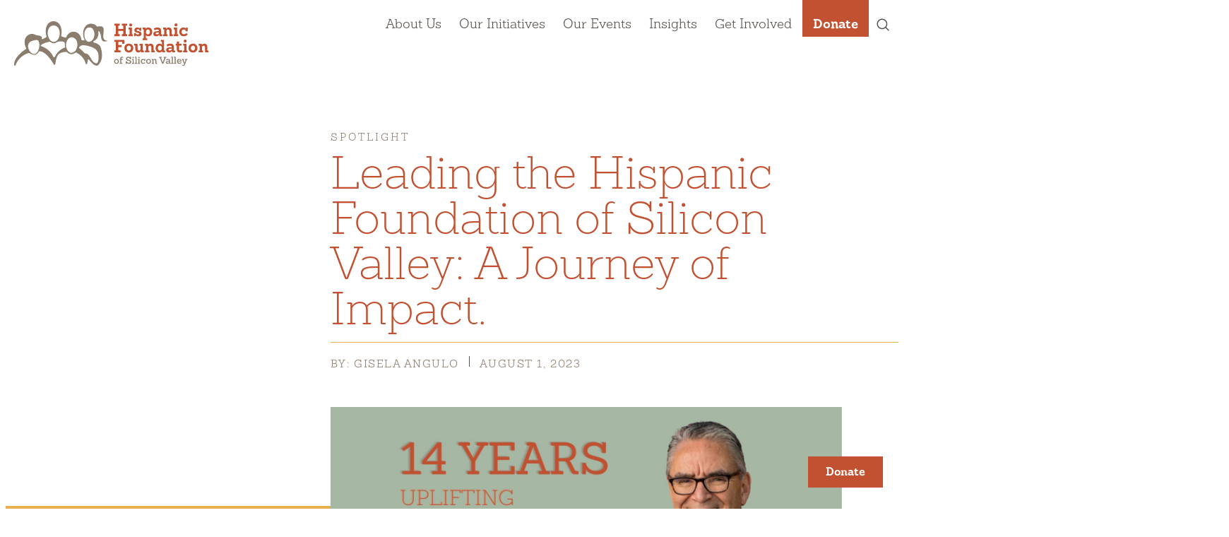

--- FILE ---
content_type: text/html; charset=UTF-8
request_url: https://www.hfsv.org/leading-the-hispanic-foundation-of-silicon-valley-a-journey-of-impact/
body_size: 78056
content:
<!DOCTYPE html>
<html lang="en-US">
<head>
	<meta charset="UTF-8" />
	<meta name="viewport" content="width=device-width, initial-scale=1" />
<meta name='robots' content='index, follow, max-image-preview:large, max-snippet:-1, max-video-preview:-1' />
	<style>img:is([sizes="auto" i], [sizes^="auto," i]) { contain-intrinsic-size: 3000px 1500px }</style>
	
	<!-- This site is optimized with the Yoast SEO plugin v26.7 - https://yoast.com/wordpress/plugins/seo/ -->
	<title>Leading the Hispanic Foundation of Silicon Valley: A Journey of Impact. - Hispanic Foundation of Silicon Valley</title>
	<link rel="canonical" href="https://www.hfsv.org/leading-the-hispanic-foundation-of-silicon-valley-a-journey-of-impact/" />
	<meta property="og:locale" content="en_US" />
	<meta property="og:type" content="article" />
	<meta property="og:title" content="Leading the Hispanic Foundation of Silicon Valley: A Journey of Impact. - Hispanic Foundation of Silicon Valley" />
	<meta property="og:description" content="In 2009, I put aside a marketing consulting business and ventured into the nonprofit sector. I was attracted to this opportunity that allowed me to continue my lifelong career and focus on improving the lives of others. Luckily, a board of directors of local Latino leaders decided I was the right person to lead the [&hellip;]" />
	<meta property="og:url" content="https://www.hfsv.org/leading-the-hispanic-foundation-of-silicon-valley-a-journey-of-impact/" />
	<meta property="og:site_name" content="Hispanic Foundation of Silicon Valley" />
	<meta property="article:publisher" content="https://www.facebook.com/HispanicFoundationSV" />
	<meta property="article:published_time" content="2023-08-01T16:00:00+00:00" />
	<meta property="og:image" content="https://www.hfsv.org/wp-content/uploads/2023/07/HFSV-Blog-Artwork-31.png" />
	<meta property="og:image:width" content="1280" />
	<meta property="og:image:height" content="720" />
	<meta property="og:image:type" content="image/png" />
	<meta name="author" content="Gisela Angulo" />
	<meta name="twitter:card" content="summary_large_image" />
	<meta name="twitter:creator" content="@hfsvpage" />
	<meta name="twitter:site" content="@hfsvpage" />
	<meta name="twitter:label1" content="Written by" />
	<meta name="twitter:data1" content="Gisela Angulo" />
	<meta name="twitter:label2" content="Est. reading time" />
	<meta name="twitter:data2" content="1 minute" />
	<script type="application/ld+json" class="yoast-schema-graph">{"@context":"https://schema.org","@graph":[{"@type":"Article","@id":"https://www.hfsv.org/leading-the-hispanic-foundation-of-silicon-valley-a-journey-of-impact/#article","isPartOf":{"@id":"https://www.hfsv.org/leading-the-hispanic-foundation-of-silicon-valley-a-journey-of-impact/"},"author":{"name":"Gisela Angulo","@id":"https://www.hfsv.org/#/schema/person/e68517656179ac24043e1b0cbf8e6a06"},"headline":"Leading the Hispanic Foundation of Silicon Valley: A Journey of Impact.","datePublished":"2023-08-01T16:00:00+00:00","mainEntityOfPage":{"@id":"https://www.hfsv.org/leading-the-hispanic-foundation-of-silicon-valley-a-journey-of-impact/"},"wordCount":269,"publisher":{"@id":"https://www.hfsv.org/#organization"},"image":{"@id":"https://www.hfsv.org/leading-the-hispanic-foundation-of-silicon-valley-a-journey-of-impact/#primaryimage"},"thumbnailUrl":"https://www.hfsv.org/wp-content/uploads/2023/07/HFSV-Blog-Artwork-31.png","articleSection":["Spotlight"],"inLanguage":"en-US"},{"@type":"WebPage","@id":"https://www.hfsv.org/leading-the-hispanic-foundation-of-silicon-valley-a-journey-of-impact/","url":"https://www.hfsv.org/leading-the-hispanic-foundation-of-silicon-valley-a-journey-of-impact/","name":"Leading the Hispanic Foundation of Silicon Valley: A Journey of Impact. - Hispanic Foundation of Silicon Valley","isPartOf":{"@id":"https://www.hfsv.org/#website"},"primaryImageOfPage":{"@id":"https://www.hfsv.org/leading-the-hispanic-foundation-of-silicon-valley-a-journey-of-impact/#primaryimage"},"image":{"@id":"https://www.hfsv.org/leading-the-hispanic-foundation-of-silicon-valley-a-journey-of-impact/#primaryimage"},"thumbnailUrl":"https://www.hfsv.org/wp-content/uploads/2023/07/HFSV-Blog-Artwork-31.png","datePublished":"2023-08-01T16:00:00+00:00","breadcrumb":{"@id":"https://www.hfsv.org/leading-the-hispanic-foundation-of-silicon-valley-a-journey-of-impact/#breadcrumb"},"inLanguage":"en-US","potentialAction":[{"@type":"ReadAction","target":["https://www.hfsv.org/leading-the-hispanic-foundation-of-silicon-valley-a-journey-of-impact/"]}]},{"@type":"ImageObject","inLanguage":"en-US","@id":"https://www.hfsv.org/leading-the-hispanic-foundation-of-silicon-valley-a-journey-of-impact/#primaryimage","url":"https://www.hfsv.org/wp-content/uploads/2023/07/HFSV-Blog-Artwork-31.png","contentUrl":"https://www.hfsv.org/wp-content/uploads/2023/07/HFSV-Blog-Artwork-31.png","width":2100,"height":1150},{"@type":"BreadcrumbList","@id":"https://www.hfsv.org/leading-the-hispanic-foundation-of-silicon-valley-a-journey-of-impact/#breadcrumb","itemListElement":[{"@type":"ListItem","position":1,"name":"Home","item":"https://www.hfsv.org/"},{"@type":"ListItem","position":2,"name":"Leading the Hispanic Foundation of Silicon Valley: A Journey of Impact."}]},{"@type":"WebSite","@id":"https://www.hfsv.org/#website","url":"https://www.hfsv.org/","name":"Hispanic Foundation of Silicon Valley","description":"Dedicated to improve the quality of life for Latinos and the Silicon Valley region","publisher":{"@id":"https://www.hfsv.org/#organization"},"potentialAction":[{"@type":"SearchAction","target":{"@type":"EntryPoint","urlTemplate":"https://www.hfsv.org/?s={search_term_string}"},"query-input":{"@type":"PropertyValueSpecification","valueRequired":true,"valueName":"search_term_string"}}],"inLanguage":"en-US"},{"@type":"Organization","@id":"https://www.hfsv.org/#organization","name":"Hispanic Foundation of Silicon Valley","url":"https://www.hfsv.org/","logo":{"@type":"ImageObject","inLanguage":"en-US","@id":"https://www.hfsv.org/#/schema/logo/image/","url":"https://www.hfsv.org/wp-content/uploads/2021/11/hispanic-foundation-silicon-valley-logo-1.jpg","contentUrl":"https://www.hfsv.org/wp-content/uploads/2021/11/hispanic-foundation-silicon-valley-logo-1.jpg","width":1287,"height":783,"caption":"Hispanic Foundation of Silicon Valley"},"image":{"@id":"https://www.hfsv.org/#/schema/logo/image/"},"sameAs":["https://www.facebook.com/HispanicFoundationSV","https://x.com/hfsvpage","https://www.instagram.com/hispanicfoundationsv/","https://www.linkedin.com/company/hispanic-foundation-of-silicon-valley","https://www.youtube.com/user/HispanicFoundationSV"]},{"@type":"Person","@id":"https://www.hfsv.org/#/schema/person/e68517656179ac24043e1b0cbf8e6a06","name":"Gisela Angulo","image":{"@type":"ImageObject","inLanguage":"en-US","@id":"https://www.hfsv.org/#/schema/person/image/","url":"https://secure.gravatar.com/avatar/1c0fc08578fb3c54d0f3c9ac5849116c548cab835f1b6d95c224219d54486e38?s=96&d=mm&r=g","contentUrl":"https://secure.gravatar.com/avatar/1c0fc08578fb3c54d0f3c9ac5849116c548cab835f1b6d95c224219d54486e38?s=96&d=mm&r=g","caption":"Gisela Angulo"}}]}</script>
	<!-- / Yoast SEO plugin. -->



<link rel="alternate" type="application/rss+xml" title="Hispanic Foundation of Silicon Valley &raquo; Feed" href="https://www.hfsv.org/feed/" />
<link rel="alternate" type="application/rss+xml" title="Hispanic Foundation of Silicon Valley &raquo; Comments Feed" href="https://www.hfsv.org/comments/feed/" />
<script>
window._wpemojiSettings = {"baseUrl":"https:\/\/s.w.org\/images\/core\/emoji\/16.0.1\/72x72\/","ext":".png","svgUrl":"https:\/\/s.w.org\/images\/core\/emoji\/16.0.1\/svg\/","svgExt":".svg","source":{"concatemoji":"https:\/\/www.hfsv.org\/wp-includes\/js\/wp-emoji-release.min.js?ver=6.8.2"}};
/*! This file is auto-generated */
!function(s,n){var o,i,e;function c(e){try{var t={supportTests:e,timestamp:(new Date).valueOf()};sessionStorage.setItem(o,JSON.stringify(t))}catch(e){}}function p(e,t,n){e.clearRect(0,0,e.canvas.width,e.canvas.height),e.fillText(t,0,0);var t=new Uint32Array(e.getImageData(0,0,e.canvas.width,e.canvas.height).data),a=(e.clearRect(0,0,e.canvas.width,e.canvas.height),e.fillText(n,0,0),new Uint32Array(e.getImageData(0,0,e.canvas.width,e.canvas.height).data));return t.every(function(e,t){return e===a[t]})}function u(e,t){e.clearRect(0,0,e.canvas.width,e.canvas.height),e.fillText(t,0,0);for(var n=e.getImageData(16,16,1,1),a=0;a<n.data.length;a++)if(0!==n.data[a])return!1;return!0}function f(e,t,n,a){switch(t){case"flag":return n(e,"\ud83c\udff3\ufe0f\u200d\u26a7\ufe0f","\ud83c\udff3\ufe0f\u200b\u26a7\ufe0f")?!1:!n(e,"\ud83c\udde8\ud83c\uddf6","\ud83c\udde8\u200b\ud83c\uddf6")&&!n(e,"\ud83c\udff4\udb40\udc67\udb40\udc62\udb40\udc65\udb40\udc6e\udb40\udc67\udb40\udc7f","\ud83c\udff4\u200b\udb40\udc67\u200b\udb40\udc62\u200b\udb40\udc65\u200b\udb40\udc6e\u200b\udb40\udc67\u200b\udb40\udc7f");case"emoji":return!a(e,"\ud83e\udedf")}return!1}function g(e,t,n,a){var r="undefined"!=typeof WorkerGlobalScope&&self instanceof WorkerGlobalScope?new OffscreenCanvas(300,150):s.createElement("canvas"),o=r.getContext("2d",{willReadFrequently:!0}),i=(o.textBaseline="top",o.font="600 32px Arial",{});return e.forEach(function(e){i[e]=t(o,e,n,a)}),i}function t(e){var t=s.createElement("script");t.src=e,t.defer=!0,s.head.appendChild(t)}"undefined"!=typeof Promise&&(o="wpEmojiSettingsSupports",i=["flag","emoji"],n.supports={everything:!0,everythingExceptFlag:!0},e=new Promise(function(e){s.addEventListener("DOMContentLoaded",e,{once:!0})}),new Promise(function(t){var n=function(){try{var e=JSON.parse(sessionStorage.getItem(o));if("object"==typeof e&&"number"==typeof e.timestamp&&(new Date).valueOf()<e.timestamp+604800&&"object"==typeof e.supportTests)return e.supportTests}catch(e){}return null}();if(!n){if("undefined"!=typeof Worker&&"undefined"!=typeof OffscreenCanvas&&"undefined"!=typeof URL&&URL.createObjectURL&&"undefined"!=typeof Blob)try{var e="postMessage("+g.toString()+"("+[JSON.stringify(i),f.toString(),p.toString(),u.toString()].join(",")+"));",a=new Blob([e],{type:"text/javascript"}),r=new Worker(URL.createObjectURL(a),{name:"wpTestEmojiSupports"});return void(r.onmessage=function(e){c(n=e.data),r.terminate(),t(n)})}catch(e){}c(n=g(i,f,p,u))}t(n)}).then(function(e){for(var t in e)n.supports[t]=e[t],n.supports.everything=n.supports.everything&&n.supports[t],"flag"!==t&&(n.supports.everythingExceptFlag=n.supports.everythingExceptFlag&&n.supports[t]);n.supports.everythingExceptFlag=n.supports.everythingExceptFlag&&!n.supports.flag,n.DOMReady=!1,n.readyCallback=function(){n.DOMReady=!0}}).then(function(){return e}).then(function(){var e;n.supports.everything||(n.readyCallback(),(e=n.source||{}).concatemoji?t(e.concatemoji):e.wpemoji&&e.twemoji&&(t(e.twemoji),t(e.wpemoji)))}))}((window,document),window._wpemojiSettings);
</script>
<style id='wp-block-list-inline-css'>
ol,ul{box-sizing:border-box}:root :where(.wp-block-list.has-background){padding:1.25em 2.375em}
</style>
<style id='wp-block-group-inline-css'>
.wp-block-group{box-sizing:border-box}:where(.wp-block-group.wp-block-group-is-layout-constrained){position:relative}
</style>
<style id='wp-block-group-theme-inline-css'>
:where(.wp-block-group.has-background){padding:1.25em 2.375em}
</style>
<link rel='stylesheet' id='wp-block-image-css' href='https://www.hfsv.org/wp-includes/blocks/image/style.min.css?ver=6.8.2' media='all' />
<style id='wp-block-image-theme-inline-css'>
:root :where(.wp-block-image figcaption){color:#555;font-size:13px;text-align:center}.is-dark-theme :root :where(.wp-block-image figcaption){color:#ffffffa6}.wp-block-image{margin:0 0 1em}
</style>
<style id='wp-block-columns-inline-css'>
.wp-block-columns{align-items:normal!important;box-sizing:border-box;display:flex;flex-wrap:wrap!important}@media (min-width:782px){.wp-block-columns{flex-wrap:nowrap!important}}.wp-block-columns.are-vertically-aligned-top{align-items:flex-start}.wp-block-columns.are-vertically-aligned-center{align-items:center}.wp-block-columns.are-vertically-aligned-bottom{align-items:flex-end}@media (max-width:781px){.wp-block-columns:not(.is-not-stacked-on-mobile)>.wp-block-column{flex-basis:100%!important}}@media (min-width:782px){.wp-block-columns:not(.is-not-stacked-on-mobile)>.wp-block-column{flex-basis:0;flex-grow:1}.wp-block-columns:not(.is-not-stacked-on-mobile)>.wp-block-column[style*=flex-basis]{flex-grow:0}}.wp-block-columns.is-not-stacked-on-mobile{flex-wrap:nowrap!important}.wp-block-columns.is-not-stacked-on-mobile>.wp-block-column{flex-basis:0;flex-grow:1}.wp-block-columns.is-not-stacked-on-mobile>.wp-block-column[style*=flex-basis]{flex-grow:0}:where(.wp-block-columns){margin-bottom:1.75em}:where(.wp-block-columns.has-background){padding:1.25em 2.375em}.wp-block-column{flex-grow:1;min-width:0;overflow-wrap:break-word;word-break:break-word}.wp-block-column.is-vertically-aligned-top{align-self:flex-start}.wp-block-column.is-vertically-aligned-center{align-self:center}.wp-block-column.is-vertically-aligned-bottom{align-self:flex-end}.wp-block-column.is-vertically-aligned-stretch{align-self:stretch}.wp-block-column.is-vertically-aligned-bottom,.wp-block-column.is-vertically-aligned-center,.wp-block-column.is-vertically-aligned-top{width:100%}
</style>
<style id='wp-block-template-part-theme-inline-css'>
:root :where(.wp-block-template-part.has-background){margin-bottom:0;margin-top:0;padding:1.25em 2.375em}
</style>
<style id='wp-block-heading-inline-css'>
h1.has-background,h2.has-background,h3.has-background,h4.has-background,h5.has-background,h6.has-background{padding:1.25em 2.375em}h1.has-text-align-left[style*=writing-mode]:where([style*=vertical-lr]),h1.has-text-align-right[style*=writing-mode]:where([style*=vertical-rl]),h2.has-text-align-left[style*=writing-mode]:where([style*=vertical-lr]),h2.has-text-align-right[style*=writing-mode]:where([style*=vertical-rl]),h3.has-text-align-left[style*=writing-mode]:where([style*=vertical-lr]),h3.has-text-align-right[style*=writing-mode]:where([style*=vertical-rl]),h4.has-text-align-left[style*=writing-mode]:where([style*=vertical-lr]),h4.has-text-align-right[style*=writing-mode]:where([style*=vertical-rl]),h5.has-text-align-left[style*=writing-mode]:where([style*=vertical-lr]),h5.has-text-align-right[style*=writing-mode]:where([style*=vertical-rl]),h6.has-text-align-left[style*=writing-mode]:where([style*=vertical-lr]),h6.has-text-align-right[style*=writing-mode]:where([style*=vertical-rl]){rotate:180deg}
</style>
<style id='wp-block-post-featured-image-inline-css'>
.wp-block-post-featured-image{margin-left:0;margin-right:0}.wp-block-post-featured-image a{display:block;height:100%}.wp-block-post-featured-image :where(img){box-sizing:border-box;height:auto;max-width:100%;vertical-align:bottom;width:100%}.wp-block-post-featured-image.alignfull img,.wp-block-post-featured-image.alignwide img{width:100%}.wp-block-post-featured-image .wp-block-post-featured-image__overlay.has-background-dim{background-color:#000;inset:0;position:absolute}.wp-block-post-featured-image{position:relative}.wp-block-post-featured-image .wp-block-post-featured-image__overlay.has-background-gradient{background-color:initial}.wp-block-post-featured-image .wp-block-post-featured-image__overlay.has-background-dim-0{opacity:0}.wp-block-post-featured-image .wp-block-post-featured-image__overlay.has-background-dim-10{opacity:.1}.wp-block-post-featured-image .wp-block-post-featured-image__overlay.has-background-dim-20{opacity:.2}.wp-block-post-featured-image .wp-block-post-featured-image__overlay.has-background-dim-30{opacity:.3}.wp-block-post-featured-image .wp-block-post-featured-image__overlay.has-background-dim-40{opacity:.4}.wp-block-post-featured-image .wp-block-post-featured-image__overlay.has-background-dim-50{opacity:.5}.wp-block-post-featured-image .wp-block-post-featured-image__overlay.has-background-dim-60{opacity:.6}.wp-block-post-featured-image .wp-block-post-featured-image__overlay.has-background-dim-70{opacity:.7}.wp-block-post-featured-image .wp-block-post-featured-image__overlay.has-background-dim-80{opacity:.8}.wp-block-post-featured-image .wp-block-post-featured-image__overlay.has-background-dim-90{opacity:.9}.wp-block-post-featured-image .wp-block-post-featured-image__overlay.has-background-dim-100{opacity:1}.wp-block-post-featured-image:where(.alignleft,.alignright){width:100%}
</style>
<style id='wp-block-paragraph-inline-css'>
.is-small-text{font-size:.875em}.is-regular-text{font-size:1em}.is-large-text{font-size:2.25em}.is-larger-text{font-size:3em}.has-drop-cap:not(:focus):first-letter{float:left;font-size:8.4em;font-style:normal;font-weight:100;line-height:.68;margin:.05em .1em 0 0;text-transform:uppercase}body.rtl .has-drop-cap:not(:focus):first-letter{float:none;margin-left:.1em}p.has-drop-cap.has-background{overflow:hidden}:root :where(p.has-background){padding:1.25em 2.375em}:where(p.has-text-color:not(.has-link-color)) a{color:inherit}p.has-text-align-left[style*="writing-mode:vertical-lr"],p.has-text-align-right[style*="writing-mode:vertical-rl"]{rotate:180deg}
</style>
<style id='wp-block-separator-inline-css'>
@charset "UTF-8";.wp-block-separator{border:none;border-top:2px solid}:root :where(.wp-block-separator.is-style-dots){height:auto;line-height:1;text-align:center}:root :where(.wp-block-separator.is-style-dots):before{color:currentColor;content:"···";font-family:serif;font-size:1.5em;letter-spacing:2em;padding-left:2em}.wp-block-separator.is-style-dots{background:none!important;border:none!important}
</style>
<style id='wp-block-separator-theme-inline-css'>
.wp-block-separator.has-css-opacity{opacity:.4}.wp-block-separator{border:none;border-bottom:2px solid;margin-left:auto;margin-right:auto}.wp-block-separator.has-alpha-channel-opacity{opacity:1}.wp-block-separator:not(.is-style-wide):not(.is-style-dots){width:100px}.wp-block-separator.has-background:not(.is-style-dots){border-bottom:none;height:1px}.wp-block-separator.has-background:not(.is-style-wide):not(.is-style-dots){height:2px}
</style>
<style id='wp-block-button-inline-css'>
.wp-block-button__link{align-content:center;box-sizing:border-box;cursor:pointer;display:inline-block;height:100%;text-align:center;word-break:break-word}.wp-block-button__link.aligncenter{text-align:center}.wp-block-button__link.alignright{text-align:right}:where(.wp-block-button__link){border-radius:9999px;box-shadow:none;padding:calc(.667em + 2px) calc(1.333em + 2px);text-decoration:none}.wp-block-button[style*=text-decoration] .wp-block-button__link{text-decoration:inherit}.wp-block-buttons>.wp-block-button.has-custom-width{max-width:none}.wp-block-buttons>.wp-block-button.has-custom-width .wp-block-button__link{width:100%}.wp-block-buttons>.wp-block-button.has-custom-font-size .wp-block-button__link{font-size:inherit}.wp-block-buttons>.wp-block-button.wp-block-button__width-25{width:calc(25% - var(--wp--style--block-gap, .5em)*.75)}.wp-block-buttons>.wp-block-button.wp-block-button__width-50{width:calc(50% - var(--wp--style--block-gap, .5em)*.5)}.wp-block-buttons>.wp-block-button.wp-block-button__width-75{width:calc(75% - var(--wp--style--block-gap, .5em)*.25)}.wp-block-buttons>.wp-block-button.wp-block-button__width-100{flex-basis:100%;width:100%}.wp-block-buttons.is-vertical>.wp-block-button.wp-block-button__width-25{width:25%}.wp-block-buttons.is-vertical>.wp-block-button.wp-block-button__width-50{width:50%}.wp-block-buttons.is-vertical>.wp-block-button.wp-block-button__width-75{width:75%}.wp-block-button.is-style-squared,.wp-block-button__link.wp-block-button.is-style-squared{border-radius:0}.wp-block-button.no-border-radius,.wp-block-button__link.no-border-radius{border-radius:0!important}:root :where(.wp-block-button .wp-block-button__link.is-style-outline),:root :where(.wp-block-button.is-style-outline>.wp-block-button__link){border:2px solid;padding:.667em 1.333em}:root :where(.wp-block-button .wp-block-button__link.is-style-outline:not(.has-text-color)),:root :where(.wp-block-button.is-style-outline>.wp-block-button__link:not(.has-text-color)){color:currentColor}:root :where(.wp-block-button .wp-block-button__link.is-style-outline:not(.has-background)),:root :where(.wp-block-button.is-style-outline>.wp-block-button__link:not(.has-background)){background-color:initial;background-image:none}
</style>
<style id='wp-block-buttons-inline-css'>
.wp-block-buttons{box-sizing:border-box}.wp-block-buttons.is-vertical{flex-direction:column}.wp-block-buttons.is-vertical>.wp-block-button:last-child{margin-bottom:0}.wp-block-buttons>.wp-block-button{display:inline-block;margin:0}.wp-block-buttons.is-content-justification-left{justify-content:flex-start}.wp-block-buttons.is-content-justification-left.is-vertical{align-items:flex-start}.wp-block-buttons.is-content-justification-center{justify-content:center}.wp-block-buttons.is-content-justification-center.is-vertical{align-items:center}.wp-block-buttons.is-content-justification-right{justify-content:flex-end}.wp-block-buttons.is-content-justification-right.is-vertical{align-items:flex-end}.wp-block-buttons.is-content-justification-space-between{justify-content:space-between}.wp-block-buttons.aligncenter{text-align:center}.wp-block-buttons:not(.is-content-justification-space-between,.is-content-justification-right,.is-content-justification-left,.is-content-justification-center) .wp-block-button.aligncenter{margin-left:auto;margin-right:auto;width:100%}.wp-block-buttons[style*=text-decoration] .wp-block-button,.wp-block-buttons[style*=text-decoration] .wp-block-button__link{text-decoration:inherit}.wp-block-buttons.has-custom-font-size .wp-block-button__link{font-size:inherit}.wp-block-buttons .wp-block-button__link{width:100%}.wp-block-button.aligncenter{text-align:center}
</style>
<style id='wp-block-post-content-inline-css'>
.wp-block-post-content{display:flow-root}
</style>
<style id='wp-emoji-styles-inline-css'>

	img.wp-smiley, img.emoji {
		display: inline !important;
		border: none !important;
		box-shadow: none !important;
		height: 1em !important;
		width: 1em !important;
		margin: 0 0.07em !important;
		vertical-align: -0.1em !important;
		background: none !important;
		padding: 0 !important;
	}
</style>
<style id='wp-block-library-inline-css'>
:root{--wp-admin-theme-color:#007cba;--wp-admin-theme-color--rgb:0,124,186;--wp-admin-theme-color-darker-10:#006ba1;--wp-admin-theme-color-darker-10--rgb:0,107,161;--wp-admin-theme-color-darker-20:#005a87;--wp-admin-theme-color-darker-20--rgb:0,90,135;--wp-admin-border-width-focus:2px;--wp-block-synced-color:#7a00df;--wp-block-synced-color--rgb:122,0,223;--wp-bound-block-color:var(--wp-block-synced-color)}@media (min-resolution:192dpi){:root{--wp-admin-border-width-focus:1.5px}}.wp-element-button{cursor:pointer}:root{--wp--preset--font-size--normal:16px;--wp--preset--font-size--huge:42px}:root .has-very-light-gray-background-color{background-color:#eee}:root .has-very-dark-gray-background-color{background-color:#313131}:root .has-very-light-gray-color{color:#eee}:root .has-very-dark-gray-color{color:#313131}:root .has-vivid-green-cyan-to-vivid-cyan-blue-gradient-background{background:linear-gradient(135deg,#00d084,#0693e3)}:root .has-purple-crush-gradient-background{background:linear-gradient(135deg,#34e2e4,#4721fb 50%,#ab1dfe)}:root .has-hazy-dawn-gradient-background{background:linear-gradient(135deg,#faaca8,#dad0ec)}:root .has-subdued-olive-gradient-background{background:linear-gradient(135deg,#fafae1,#67a671)}:root .has-atomic-cream-gradient-background{background:linear-gradient(135deg,#fdd79a,#004a59)}:root .has-nightshade-gradient-background{background:linear-gradient(135deg,#330968,#31cdcf)}:root .has-midnight-gradient-background{background:linear-gradient(135deg,#020381,#2874fc)}.has-regular-font-size{font-size:1em}.has-larger-font-size{font-size:2.625em}.has-normal-font-size{font-size:var(--wp--preset--font-size--normal)}.has-huge-font-size{font-size:var(--wp--preset--font-size--huge)}.has-text-align-center{text-align:center}.has-text-align-left{text-align:left}.has-text-align-right{text-align:right}#end-resizable-editor-section{display:none}.aligncenter{clear:both}.items-justified-left{justify-content:flex-start}.items-justified-center{justify-content:center}.items-justified-right{justify-content:flex-end}.items-justified-space-between{justify-content:space-between}.screen-reader-text{border:0;clip-path:inset(50%);height:1px;margin:-1px;overflow:hidden;padding:0;position:absolute;width:1px;word-wrap:normal!important}.screen-reader-text:focus{background-color:#ddd;clip-path:none;color:#444;display:block;font-size:1em;height:auto;left:5px;line-height:normal;padding:15px 23px 14px;text-decoration:none;top:5px;width:auto;z-index:100000}html :where(.has-border-color){border-style:solid}html :where([style*=border-top-color]){border-top-style:solid}html :where([style*=border-right-color]){border-right-style:solid}html :where([style*=border-bottom-color]){border-bottom-style:solid}html :where([style*=border-left-color]){border-left-style:solid}html :where([style*=border-width]){border-style:solid}html :where([style*=border-top-width]){border-top-style:solid}html :where([style*=border-right-width]){border-right-style:solid}html :where([style*=border-bottom-width]){border-bottom-style:solid}html :where([style*=border-left-width]){border-left-style:solid}html :where(img[class*=wp-image-]){height:auto;max-width:100%}:where(figure){margin:0 0 1em}html :where(.is-position-sticky){--wp-admin--admin-bar--position-offset:var(--wp-admin--admin-bar--height,0px)}@media screen and (max-width:600px){html :where(.is-position-sticky){--wp-admin--admin-bar--position-offset:0px}}
</style>
<style id='global-styles-inline-css'>
:root{--wp--preset--aspect-ratio--square: 1;--wp--preset--aspect-ratio--4-3: 4/3;--wp--preset--aspect-ratio--3-4: 3/4;--wp--preset--aspect-ratio--3-2: 3/2;--wp--preset--aspect-ratio--2-3: 2/3;--wp--preset--aspect-ratio--16-9: 16/9;--wp--preset--aspect-ratio--9-16: 9/16;--wp--preset--color--black: #000000;--wp--preset--color--cyan-bluish-gray: #abb8c3;--wp--preset--color--white: #ffffff;--wp--preset--color--pale-pink: #f78da7;--wp--preset--color--vivid-red: #cf2e2e;--wp--preset--color--luminous-vivid-orange: #ff6900;--wp--preset--color--luminous-vivid-amber: #fcb900;--wp--preset--color--light-green-cyan: #7bdcb5;--wp--preset--color--vivid-green-cyan: #00d084;--wp--preset--color--pale-cyan-blue: #8ed1fc;--wp--preset--color--vivid-cyan-blue: #0693e3;--wp--preset--color--vivid-purple: #9b51e0;--wp--preset--color--theme-lteal: #ced8cb;--wp--preset--color--theme-teal: #a6b7a4;--wp--preset--color--theme-dteal: #84947E;--wp--preset--color--theme-red: #c25131;--wp--preset--color--theme-lyellow: #f3d8a7;--wp--preset--color--theme-yellow: #e6b050;--wp--preset--color--theme-dyellow: #b89658;--wp--preset--color--theme-divory: #E5DCC8;--wp--preset--color--theme-ivory: #f7f0dc;--wp--preset--color--theme-orange: #f27d49;--wp--preset--color--theme-dgray: #57514b;--wp--preset--color--theme-gray: #8b7d6e;--wp--preset--color--theme-lgray: #b0a08d;--wp--preset--color--theme-xlgray: #f2f2f2;--wp--preset--color--theme-white: #ffffff;--wp--preset--color--theme-black: #231F20;--wp--preset--gradient--vivid-cyan-blue-to-vivid-purple: linear-gradient(135deg,rgba(6,147,227,1) 0%,rgb(155,81,224) 100%);--wp--preset--gradient--light-green-cyan-to-vivid-green-cyan: linear-gradient(135deg,rgb(122,220,180) 0%,rgb(0,208,130) 100%);--wp--preset--gradient--luminous-vivid-amber-to-luminous-vivid-orange: linear-gradient(135deg,rgba(252,185,0,1) 0%,rgba(255,105,0,1) 100%);--wp--preset--gradient--luminous-vivid-orange-to-vivid-red: linear-gradient(135deg,rgba(255,105,0,1) 0%,rgb(207,46,46) 100%);--wp--preset--gradient--very-light-gray-to-cyan-bluish-gray: linear-gradient(135deg,rgb(238,238,238) 0%,rgb(169,184,195) 100%);--wp--preset--gradient--cool-to-warm-spectrum: linear-gradient(135deg,rgb(74,234,220) 0%,rgb(151,120,209) 20%,rgb(207,42,186) 40%,rgb(238,44,130) 60%,rgb(251,105,98) 80%,rgb(254,248,76) 100%);--wp--preset--gradient--blush-light-purple: linear-gradient(135deg,rgb(255,206,236) 0%,rgb(152,150,240) 100%);--wp--preset--gradient--blush-bordeaux: linear-gradient(135deg,rgb(254,205,165) 0%,rgb(254,45,45) 50%,rgb(107,0,62) 100%);--wp--preset--gradient--luminous-dusk: linear-gradient(135deg,rgb(255,203,112) 0%,rgb(199,81,192) 50%,rgb(65,88,208) 100%);--wp--preset--gradient--pale-ocean: linear-gradient(135deg,rgb(255,245,203) 0%,rgb(182,227,212) 50%,rgb(51,167,181) 100%);--wp--preset--gradient--electric-grass: linear-gradient(135deg,rgb(202,248,128) 0%,rgb(113,206,126) 100%);--wp--preset--gradient--midnight: linear-gradient(135deg,rgb(2,3,129) 0%,rgb(40,116,252) 100%);--wp--preset--font-size--small: 13px;--wp--preset--font-size--medium: 20px;--wp--preset--font-size--large: 36px;--wp--preset--font-size--x-large: 42px;--wp--preset--font-size--xlarge: 1.7rem;--wp--preset--spacing--20: 0.44rem;--wp--preset--spacing--30: 0.67rem;--wp--preset--spacing--40: 1rem;--wp--preset--spacing--50: 1.5rem;--wp--preset--spacing--60: 2.25rem;--wp--preset--spacing--70: 3.38rem;--wp--preset--spacing--80: 5.06rem;--wp--preset--shadow--natural: 6px 6px 9px rgba(0, 0, 0, 0.2);--wp--preset--shadow--deep: 12px 12px 50px rgba(0, 0, 0, 0.4);--wp--preset--shadow--sharp: 6px 6px 0px rgba(0, 0, 0, 0.2);--wp--preset--shadow--outlined: 6px 6px 0px -3px rgba(255, 255, 255, 1), 6px 6px rgba(0, 0, 0, 1);--wp--preset--shadow--crisp: 6px 6px 0px rgba(0, 0, 0, 1);--wp--custom--sizing--medium: 975px;--wp--custom--responsive--xsmall: 550;--wp--custom--responsive--small: 550;--wp--custom--responsive--medium: 700;--wp--custom--responsive--large: 850;--wp--custom--spacing--60: 60px;--wp--custom--spacing--50: 50px;}:root { --wp--style--global--content-size: 1000px;--wp--style--global--wide-size: 1000px; }:where(body) { margin: 0; }.wp-site-blocks > .alignleft { float: left; margin-right: 2em; }.wp-site-blocks > .alignright { float: right; margin-left: 2em; }.wp-site-blocks > .aligncenter { justify-content: center; margin-left: auto; margin-right: auto; }:where(.is-layout-flex){gap: 0.5em;}:where(.is-layout-grid){gap: 0.5em;}.is-layout-flow > .alignleft{float: left;margin-inline-start: 0;margin-inline-end: 2em;}.is-layout-flow > .alignright{float: right;margin-inline-start: 2em;margin-inline-end: 0;}.is-layout-flow > .aligncenter{margin-left: auto !important;margin-right: auto !important;}.is-layout-constrained > .alignleft{float: left;margin-inline-start: 0;margin-inline-end: 2em;}.is-layout-constrained > .alignright{float: right;margin-inline-start: 2em;margin-inline-end: 0;}.is-layout-constrained > .aligncenter{margin-left: auto !important;margin-right: auto !important;}.is-layout-constrained > :where(:not(.alignleft):not(.alignright):not(.alignfull)){max-width: var(--wp--style--global--content-size);margin-left: auto !important;margin-right: auto !important;}.is-layout-constrained > .alignwide{max-width: var(--wp--style--global--wide-size);}body .is-layout-flex{display: flex;}.is-layout-flex{flex-wrap: wrap;align-items: center;}.is-layout-flex > :is(*, div){margin: 0;}body .is-layout-grid{display: grid;}.is-layout-grid > :is(*, div){margin: 0;}body{padding-top: 0px;padding-right: 0px;padding-bottom: 0px;padding-left: 0px;}a:where(:not(.wp-element-button)){text-decoration: underline;}:root :where(.wp-element-button, .wp-block-button__link){background-color: #32373c;border-width: 0;color: #fff;font-family: inherit;font-size: inherit;line-height: inherit;padding: calc(0.667em + 2px) calc(1.333em + 2px);text-decoration: none;}.has-black-color{color: var(--wp--preset--color--black) !important;}.has-cyan-bluish-gray-color{color: var(--wp--preset--color--cyan-bluish-gray) !important;}.has-white-color{color: var(--wp--preset--color--white) !important;}.has-pale-pink-color{color: var(--wp--preset--color--pale-pink) !important;}.has-vivid-red-color{color: var(--wp--preset--color--vivid-red) !important;}.has-luminous-vivid-orange-color{color: var(--wp--preset--color--luminous-vivid-orange) !important;}.has-luminous-vivid-amber-color{color: var(--wp--preset--color--luminous-vivid-amber) !important;}.has-light-green-cyan-color{color: var(--wp--preset--color--light-green-cyan) !important;}.has-vivid-green-cyan-color{color: var(--wp--preset--color--vivid-green-cyan) !important;}.has-pale-cyan-blue-color{color: var(--wp--preset--color--pale-cyan-blue) !important;}.has-vivid-cyan-blue-color{color: var(--wp--preset--color--vivid-cyan-blue) !important;}.has-vivid-purple-color{color: var(--wp--preset--color--vivid-purple) !important;}.has-theme-lteal-color{color: var(--wp--preset--color--theme-lteal) !important;}.has-theme-teal-color{color: var(--wp--preset--color--theme-teal) !important;}.has-theme-dteal-color{color: var(--wp--preset--color--theme-dteal) !important;}.has-theme-red-color{color: var(--wp--preset--color--theme-red) !important;}.has-theme-lyellow-color{color: var(--wp--preset--color--theme-lyellow) !important;}.has-theme-yellow-color{color: var(--wp--preset--color--theme-yellow) !important;}.has-theme-dyellow-color{color: var(--wp--preset--color--theme-dyellow) !important;}.has-theme-divory-color{color: var(--wp--preset--color--theme-divory) !important;}.has-theme-ivory-color{color: var(--wp--preset--color--theme-ivory) !important;}.has-theme-orange-color{color: var(--wp--preset--color--theme-orange) !important;}.has-theme-dgray-color{color: var(--wp--preset--color--theme-dgray) !important;}.has-theme-gray-color{color: var(--wp--preset--color--theme-gray) !important;}.has-theme-lgray-color{color: var(--wp--preset--color--theme-lgray) !important;}.has-theme-xlgray-color{color: var(--wp--preset--color--theme-xlgray) !important;}.has-theme-white-color{color: var(--wp--preset--color--theme-white) !important;}.has-theme-black-color{color: var(--wp--preset--color--theme-black) !important;}.has-black-background-color{background-color: var(--wp--preset--color--black) !important;}.has-cyan-bluish-gray-background-color{background-color: var(--wp--preset--color--cyan-bluish-gray) !important;}.has-white-background-color{background-color: var(--wp--preset--color--white) !important;}.has-pale-pink-background-color{background-color: var(--wp--preset--color--pale-pink) !important;}.has-vivid-red-background-color{background-color: var(--wp--preset--color--vivid-red) !important;}.has-luminous-vivid-orange-background-color{background-color: var(--wp--preset--color--luminous-vivid-orange) !important;}.has-luminous-vivid-amber-background-color{background-color: var(--wp--preset--color--luminous-vivid-amber) !important;}.has-light-green-cyan-background-color{background-color: var(--wp--preset--color--light-green-cyan) !important;}.has-vivid-green-cyan-background-color{background-color: var(--wp--preset--color--vivid-green-cyan) !important;}.has-pale-cyan-blue-background-color{background-color: var(--wp--preset--color--pale-cyan-blue) !important;}.has-vivid-cyan-blue-background-color{background-color: var(--wp--preset--color--vivid-cyan-blue) !important;}.has-vivid-purple-background-color{background-color: var(--wp--preset--color--vivid-purple) !important;}.has-theme-lteal-background-color{background-color: var(--wp--preset--color--theme-lteal) !important;}.has-theme-teal-background-color{background-color: var(--wp--preset--color--theme-teal) !important;}.has-theme-dteal-background-color{background-color: var(--wp--preset--color--theme-dteal) !important;}.has-theme-red-background-color{background-color: var(--wp--preset--color--theme-red) !important;}.has-theme-lyellow-background-color{background-color: var(--wp--preset--color--theme-lyellow) !important;}.has-theme-yellow-background-color{background-color: var(--wp--preset--color--theme-yellow) !important;}.has-theme-dyellow-background-color{background-color: var(--wp--preset--color--theme-dyellow) !important;}.has-theme-divory-background-color{background-color: var(--wp--preset--color--theme-divory) !important;}.has-theme-ivory-background-color{background-color: var(--wp--preset--color--theme-ivory) !important;}.has-theme-orange-background-color{background-color: var(--wp--preset--color--theme-orange) !important;}.has-theme-dgray-background-color{background-color: var(--wp--preset--color--theme-dgray) !important;}.has-theme-gray-background-color{background-color: var(--wp--preset--color--theme-gray) !important;}.has-theme-lgray-background-color{background-color: var(--wp--preset--color--theme-lgray) !important;}.has-theme-xlgray-background-color{background-color: var(--wp--preset--color--theme-xlgray) !important;}.has-theme-white-background-color{background-color: var(--wp--preset--color--theme-white) !important;}.has-theme-black-background-color{background-color: var(--wp--preset--color--theme-black) !important;}.has-black-border-color{border-color: var(--wp--preset--color--black) !important;}.has-cyan-bluish-gray-border-color{border-color: var(--wp--preset--color--cyan-bluish-gray) !important;}.has-white-border-color{border-color: var(--wp--preset--color--white) !important;}.has-pale-pink-border-color{border-color: var(--wp--preset--color--pale-pink) !important;}.has-vivid-red-border-color{border-color: var(--wp--preset--color--vivid-red) !important;}.has-luminous-vivid-orange-border-color{border-color: var(--wp--preset--color--luminous-vivid-orange) !important;}.has-luminous-vivid-amber-border-color{border-color: var(--wp--preset--color--luminous-vivid-amber) !important;}.has-light-green-cyan-border-color{border-color: var(--wp--preset--color--light-green-cyan) !important;}.has-vivid-green-cyan-border-color{border-color: var(--wp--preset--color--vivid-green-cyan) !important;}.has-pale-cyan-blue-border-color{border-color: var(--wp--preset--color--pale-cyan-blue) !important;}.has-vivid-cyan-blue-border-color{border-color: var(--wp--preset--color--vivid-cyan-blue) !important;}.has-vivid-purple-border-color{border-color: var(--wp--preset--color--vivid-purple) !important;}.has-theme-lteal-border-color{border-color: var(--wp--preset--color--theme-lteal) !important;}.has-theme-teal-border-color{border-color: var(--wp--preset--color--theme-teal) !important;}.has-theme-dteal-border-color{border-color: var(--wp--preset--color--theme-dteal) !important;}.has-theme-red-border-color{border-color: var(--wp--preset--color--theme-red) !important;}.has-theme-lyellow-border-color{border-color: var(--wp--preset--color--theme-lyellow) !important;}.has-theme-yellow-border-color{border-color: var(--wp--preset--color--theme-yellow) !important;}.has-theme-dyellow-border-color{border-color: var(--wp--preset--color--theme-dyellow) !important;}.has-theme-divory-border-color{border-color: var(--wp--preset--color--theme-divory) !important;}.has-theme-ivory-border-color{border-color: var(--wp--preset--color--theme-ivory) !important;}.has-theme-orange-border-color{border-color: var(--wp--preset--color--theme-orange) !important;}.has-theme-dgray-border-color{border-color: var(--wp--preset--color--theme-dgray) !important;}.has-theme-gray-border-color{border-color: var(--wp--preset--color--theme-gray) !important;}.has-theme-lgray-border-color{border-color: var(--wp--preset--color--theme-lgray) !important;}.has-theme-xlgray-border-color{border-color: var(--wp--preset--color--theme-xlgray) !important;}.has-theme-white-border-color{border-color: var(--wp--preset--color--theme-white) !important;}.has-theme-black-border-color{border-color: var(--wp--preset--color--theme-black) !important;}.has-vivid-cyan-blue-to-vivid-purple-gradient-background{background: var(--wp--preset--gradient--vivid-cyan-blue-to-vivid-purple) !important;}.has-light-green-cyan-to-vivid-green-cyan-gradient-background{background: var(--wp--preset--gradient--light-green-cyan-to-vivid-green-cyan) !important;}.has-luminous-vivid-amber-to-luminous-vivid-orange-gradient-background{background: var(--wp--preset--gradient--luminous-vivid-amber-to-luminous-vivid-orange) !important;}.has-luminous-vivid-orange-to-vivid-red-gradient-background{background: var(--wp--preset--gradient--luminous-vivid-orange-to-vivid-red) !important;}.has-very-light-gray-to-cyan-bluish-gray-gradient-background{background: var(--wp--preset--gradient--very-light-gray-to-cyan-bluish-gray) !important;}.has-cool-to-warm-spectrum-gradient-background{background: var(--wp--preset--gradient--cool-to-warm-spectrum) !important;}.has-blush-light-purple-gradient-background{background: var(--wp--preset--gradient--blush-light-purple) !important;}.has-blush-bordeaux-gradient-background{background: var(--wp--preset--gradient--blush-bordeaux) !important;}.has-luminous-dusk-gradient-background{background: var(--wp--preset--gradient--luminous-dusk) !important;}.has-pale-ocean-gradient-background{background: var(--wp--preset--gradient--pale-ocean) !important;}.has-electric-grass-gradient-background{background: var(--wp--preset--gradient--electric-grass) !important;}.has-midnight-gradient-background{background: var(--wp--preset--gradient--midnight) !important;}.has-small-font-size{font-size: var(--wp--preset--font-size--small) !important;}.has-medium-font-size{font-size: var(--wp--preset--font-size--medium) !important;}.has-large-font-size{font-size: var(--wp--preset--font-size--large) !important;}.has-x-large-font-size{font-size: var(--wp--preset--font-size--x-large) !important;}.has-xlarge-font-size{font-size: var(--wp--preset--font-size--xlarge) !important;}.wpforms-field-container .wpforms-field.wpforms-field-select > select.wpforms-field-medium { 
	max-width: calc(100% - 20px) !important;
	padding-top: 8px !important;
	padding-bottom: 8px !important;
}

.theme-header .branding .wp-block-image a { 
display: block;
}
:where(.wp-block-columns.is-layout-flex){gap: 2em;}:where(.wp-block-columns.is-layout-grid){gap: 2em;}
</style>
<style id='wp-block-template-skip-link-inline-css'>

		.skip-link.screen-reader-text {
			border: 0;
			clip-path: inset(50%);
			height: 1px;
			margin: -1px;
			overflow: hidden;
			padding: 0;
			position: absolute !important;
			width: 1px;
			word-wrap: normal !important;
		}

		.skip-link.screen-reader-text:focus {
			background-color: #eee;
			clip-path: none;
			color: #444;
			display: block;
			font-size: 1em;
			height: auto;
			left: 5px;
			line-height: normal;
			padding: 15px 23px 14px;
			text-decoration: none;
			top: 5px;
			width: auto;
			z-index: 100000;
		}
</style>
<link rel='stylesheet' id='wpforms-form-locker-frontend-css' href='https://www.hfsv.org/wp-content/plugins/wpforms-form-locker/assets/css/frontend.min.css?ver=2.8.0' media='all' />
<link rel='stylesheet' id='theme-define-css' href='https://www.hfsv.org/wp-content/themes/hfsv/style.css?ver=6.8.2' media='all' />
<link rel='stylesheet' id='theme-styles-css' href='https://www.hfsv.org/wp-content/themes/hfsv/dist/main.min.css?ver=2.0.2' media='all' />
<link rel="https://api.w.org/" href="https://www.hfsv.org/wp-json/" /><link rel="alternate" title="JSON" type="application/json" href="https://www.hfsv.org/wp-json/wp/v2/posts/6024" /><link rel="EditURI" type="application/rsd+xml" title="RSD" href="https://www.hfsv.org/xmlrpc.php?rsd" />
<meta name="generator" content="WordPress 6.8.2" />
<link rel='shortlink' href='https://www.hfsv.org/?p=6024' />
<link rel="alternate" title="oEmbed (JSON)" type="application/json+oembed" href="https://www.hfsv.org/wp-json/oembed/1.0/embed?url=https%3A%2F%2Fwww.hfsv.org%2Fleading-the-hispanic-foundation-of-silicon-valley-a-journey-of-impact%2F" />
<link rel="alternate" title="oEmbed (XML)" type="text/xml+oembed" href="https://www.hfsv.org/wp-json/oembed/1.0/embed?url=https%3A%2F%2Fwww.hfsv.org%2Fleading-the-hispanic-foundation-of-silicon-valley-a-journey-of-impact%2F&#038;format=xml" />

            <!-- Google tag (gtag.js) -->
        <script async src="https://www.googletagmanager.com/gtag/js?id=G-NEF8SPSXVE"></script>
        <script> window.dataLayer = window.dataLayer || []; function gtag(){dataLayer.push(arguments);} gtag('js', new Date()); gtag('config', 'G-NEF8SPSXVE');</script>
    
    <link rel="icon" href="https://www.hfsv.org/wp-content/uploads/2021/12/cropped-HFSV-32x32.png" sizes="32x32" />
<link rel="icon" href="https://www.hfsv.org/wp-content/uploads/2021/12/cropped-HFSV-192x192.png" sizes="192x192" />
<link rel="apple-touch-icon" href="https://www.hfsv.org/wp-content/uploads/2021/12/cropped-HFSV-180x180.png" />
<meta name="msapplication-TileImage" content="https://www.hfsv.org/wp-content/uploads/2021/12/cropped-HFSV-270x270.png" />
</head>

<body class="wp-singular post-template-default single single-post postid-6024 single-format-standard wp-embed-responsive wp-theme-hfsv">

<div class="wp-site-blocks">
<div class="wp-block-group theme-spacer"></div>


<header class="wp-block-template-part">
<div class="wp-block-group theme-header">
    
    <div class="wp-block-group wrapper">
        
        <div class="wp-block-columns is-not-stacked-on-mobile">
            
            <div class="wp-block-column branding">
                

<figure class="wp-block-image is-style-default logo">
    <a href="https://www.hfsv.org"><img decoding="async" src="https://www.hfsv.org/wp-content/themes/hfsv/assets/images/hispanic-foundation-silicon-valley-logo.svg" alt="Hispanic Foundation of Silicon Valley" /></a>
</figure>



            </div>
            
            
            <div class="wp-block-column">
                
                <div class="wp-block-group theme-menu">
                    
                    <div class="wp-block-group desktop-menu">
                        


<div class="wp-block-group ace-links ">
    
    <ul id="menu-header-menu-2" class="main-menu"><li id="nav-menu-item-2300" class="main-menu-item  menu-item-even menu-item-depth-0 menu-item menu-item-type-custom menu-item-object-custom menu-item-has-children "  data-level="1"><a href="#" class="menu-link main-menu-link">About Us</a>
<ul class="sub-menu">
	<li id="nav-menu-item-2317" class="sub-menu-item  menu-item-odd menu-item-depth-1 menu-item menu-item-type-post_type menu-item-object-page post-item-parent"  data-level="2"><a href="https://www.hfsv.org/the-foundation/" class="menu-link sub-menu-link">The Foundation</a></li>
	<li id="nav-menu-item-2315" class="sub-menu-item  menu-item-odd menu-item-depth-1 menu-item menu-item-type-post_type menu-item-object-page post-item-parent"  data-level="2"><a href="https://www.hfsv.org/our-team/" class="menu-link sub-menu-link">Our Team</a></li>
	<li id="nav-menu-item-2316" class="sub-menu-item  menu-item-odd menu-item-depth-1 menu-item menu-item-type-post_type menu-item-object-page post-item-parent"  data-level="2"><a href="https://www.hfsv.org/board-of-directors/" class="menu-link sub-menu-link">Board of Directors</a></li>
	<li id="nav-menu-item-2318" class="sub-menu-item  menu-item-odd menu-item-depth-1 menu-item menu-item-type-post_type menu-item-object-page post-item-parent"  data-level="2"><a href="https://www.hfsv.org/?page_id=228" class="menu-link sub-menu-link">Funders</a></li>
	<li id="nav-menu-item-3323" class="sub-menu-item  menu-item-odd menu-item-depth-1 menu-item menu-item-type-post_type menu-item-object-page post-item-parent"  data-level="2"><a href="https://www.hfsv.org/our-team/careers/" class="menu-link sub-menu-link">Careers</a></li>
	<li id="nav-menu-item-2331" class="sub-menu-item  menu-item-odd menu-item-depth-1 menu-item menu-item-type-post_type menu-item-object-page post-item-parent"  data-level="2"><a href="https://www.hfsv.org/reports/" class="menu-link sub-menu-link">Reports</a></li>
</ul>
</li>
<li id="nav-menu-item-2341" class="main-menu-item  menu-item-even menu-item-depth-0 menu-item menu-item-type-custom menu-item-object-custom menu-item-has-children "  data-level="1"><a href="#" class="menu-link main-menu-link">Our Initiatives</a>
<ul class="sub-menu">
	<li id="nav-menu-item-2350" class="sub-menu-item  menu-item-odd menu-item-depth-1 menu-item menu-item-type-post_type menu-item-object-page menu-item-has-children post-item-parent"  data-level="2"><a href="https://www.hfsv.org/education-excellence/" class="menu-link sub-menu-link">Education Excellence</a>
	<ul class="sub-menu">
		<li id="nav-menu-item-2353" class="sub-menu-item sub-sub-menu-item menu-item-even menu-item-depth-2 menu-item menu-item-type-post_type menu-item-object-page post-item-parent"  data-level="3"><a href="https://www.hfsv.org/latinos-in-technology-scholarship/" class="menu-link sub-menu-link">Latinos in Tech</a></li>
		<li id="nav-menu-item-2354" class="sub-menu-item sub-sub-menu-item menu-item-even menu-item-depth-2 menu-item menu-item-type-post_type menu-item-object-page post-item-parent"  data-level="3"><a href="https://www.hfsv.org/hispanic-foundation-college-success-center/" class="menu-link sub-menu-link">College Success</a></li>
	</ul>
</li>
	<li id="nav-menu-item-2356" class="sub-menu-item  menu-item-odd menu-item-depth-1 menu-item menu-item-type-post_type menu-item-object-page menu-item-has-children post-item-parent"  data-level="2"><a href="https://www.hfsv.org/convening-and-engaging/" class="menu-link sub-menu-link">Convening &#038; Engaging</a>
	<ul class="sub-menu">
		<li id="nav-menu-item-2359" class="sub-menu-item sub-sub-menu-item menu-item-even menu-item-depth-2 menu-item menu-item-type-post_type menu-item-object-page post-item-parent"  data-level="3"><a href="https://www.hfsv.org/theball/" class="menu-link sub-menu-link">The Ball</a></li>
		<li id="nav-menu-item-2361" class="sub-menu-item sub-sub-menu-item menu-item-even menu-item-depth-2 menu-item menu-item-type-post_type menu-item-object-page post-item-parent"  data-level="3"><a href="https://www.hfsv.org/the-latinx-speaker-series/" class="menu-link sub-menu-link">Latinx Speaker Series</a></li>
		<li id="nav-menu-item-2360" class="sub-menu-item sub-sub-menu-item menu-item-even menu-item-depth-2 menu-item menu-item-type-post_type menu-item-object-page post-item-parent"  data-level="3"><a href="https://www.hfsv.org/the-latino-report-card/" class="menu-link sub-menu-link">Latino Report Card</a></li>
	</ul>
</li>
</ul>
</li>
<li id="nav-menu-item-2290" class="main-menu-item  menu-item-even menu-item-depth-0 menu-item menu-item-type-custom menu-item-object-custom menu-item-has-children "  data-level="1"><a href="#" class="menu-link main-menu-link">Our Events</a>
<ul class="sub-menu">
	<li id="nav-menu-item-2326" class="sub-menu-item  menu-item-odd menu-item-depth-1 menu-item menu-item-type-post_type menu-item-object-page post-item-parent"  data-level="2"><a href="https://www.hfsv.org/theball/" class="menu-link sub-menu-link">The Ball</a></li>
	<li id="nav-menu-item-2321" class="sub-menu-item  menu-item-odd menu-item-depth-1 menu-item menu-item-type-post_type menu-item-object-page post-item-parent"  data-level="2"><a href="https://www.hfsv.org/events/" class="menu-link sub-menu-link">Events</a></li>
</ul>
</li>
<li id="nav-menu-item-2291" class="main-menu-item  menu-item-even menu-item-depth-0 menu-item menu-item-type-custom menu-item-object-custom menu-item-has-children "  data-level="1"><a href="#" class="menu-link main-menu-link">Insights</a>
<ul class="sub-menu">
	<li id="nav-menu-item-2312" class="sub-menu-item  menu-item-odd menu-item-depth-1 menu-item menu-item-type-post_type menu-item-object-page post-item-parent"  data-level="2"><a href="https://www.hfsv.org/blog/" class="menu-link sub-menu-link">Blog</a></li>
	<li id="nav-menu-item-2320" class="sub-menu-item  menu-item-odd menu-item-depth-1 menu-item menu-item-type-post_type menu-item-object-page post-item-parent"  data-level="2"><a href="https://www.hfsv.org/reports/" class="menu-link sub-menu-link">Reports</a></li>
</ul>
</li>
<li id="nav-menu-item-7000" class="main-menu-item  menu-item-even menu-item-depth-0 menu-item menu-item-type-custom menu-item-object-custom menu-item-has-children "  data-level="1"><a href="#" class="menu-link main-menu-link">Get Involved</a>
<ul class="sub-menu">
	<li id="nav-menu-item-7001" class="sub-menu-item  menu-item-odd menu-item-depth-1 menu-item menu-item-type-post_type menu-item-object-page post-item-parent"  data-level="2"><a href="https://www.hfsv.org/volunteer-opportunities/" class="menu-link sub-menu-link">Volunteer</a></li>
	<li id="nav-menu-item-2314" class="sub-menu-item  menu-item-odd menu-item-depth-1 menu-item menu-item-type-post_type menu-item-object-page post-item-parent"  data-level="2"><a href="https://www.hfsv.org/connect/" class="menu-link sub-menu-link">Contact</a></li>
</ul>
</li>
<li id="nav-menu-item-2332" class="main-menu-item  menu-item-even menu-item-depth-0 highlight menu-item menu-item-type-post_type menu-item-object-page post-item-parent"  data-level="1"><a href="https://www.hfsv.org/donate/" class="menu-link main-menu-link">Donate</a></li>
<li class="menu-search"><div class="icons"><img decoding="async" alt="Search Icon Gray" class="icon search standard" src="https://www.hfsv.org/wp-content/themes/hfsv/assets/icons/search-gray.png"/><img decoding="async" alt="Search Icon White" class="icon search reversed" src="https://www.hfsv.org/wp-content/themes/hfsv/assets/icons/search-white.png"/><img decoding="async" alt="Search Close" class="icon close" src="https://www.hfsv.org/wp-content/themes/hfsv/assets/icons/close-gray.png"/></div><form role="search" method="get" class="search-form" action="https://www.hfsv.org/"><label><span class="screen-reader-text">Search for:</span><input type="search" class="search-field" placeholder="Enter Search Term…" value="" name="s"></label><input type="submit" class="search-submit" value="Search"></form></li></ul>
</div>






                    </div>
                    

                    
                    <div class="wp-block-group mobile-menu">
                        


<div class="wp-block-group ace-links">
    
    <div class="button">
        <div></div>    
        <div></div>    
        <div></div>    
    </div>
    
    
    
    <div class="container">
        <ul class="main-menu">
            <li class="menu-item menu-item-type-custom menu-item-object-custom menu-item-has-children menu-item-2300"><a href="#">About Us</a>
<ul class="sub-menu">
	<li class="menu-item menu-item-type-post_type menu-item-object-page menu-item-2317"><a href="https://www.hfsv.org/the-foundation/">The Foundation</a></li>
	<li class="menu-item menu-item-type-post_type menu-item-object-page menu-item-2315"><a href="https://www.hfsv.org/our-team/">Our Team</a></li>
	<li class="menu-item menu-item-type-post_type menu-item-object-page menu-item-2316"><a href="https://www.hfsv.org/board-of-directors/">Board of Directors</a></li>
	<li class="menu-item menu-item-type-post_type menu-item-object-page menu-item-2318"><a href="https://www.hfsv.org/?page_id=228">Funders</a></li>
	<li class="menu-item menu-item-type-post_type menu-item-object-page menu-item-3323"><a href="https://www.hfsv.org/our-team/careers/">Careers</a></li>
	<li class="menu-item menu-item-type-post_type menu-item-object-page menu-item-2331"><a href="https://www.hfsv.org/reports/">Reports</a></li>
</ul>
</li>
<li class="menu-item menu-item-type-custom menu-item-object-custom menu-item-has-children menu-item-2341"><a href="#">Our Initiatives</a>
<ul class="sub-menu">
	<li class="menu-item menu-item-type-post_type menu-item-object-page menu-item-has-children menu-item-2350"><a href="https://www.hfsv.org/education-excellence/">Education Excellence</a>
	<ul class="sub-menu">
		<li class="menu-item menu-item-type-post_type menu-item-object-page menu-item-2353"><a href="https://www.hfsv.org/latinos-in-technology-scholarship/">Latinos in Tech</a></li>
		<li class="menu-item menu-item-type-post_type menu-item-object-page menu-item-2354"><a href="https://www.hfsv.org/hispanic-foundation-college-success-center/">College Success</a></li>
	</ul>
</li>
	<li class="menu-item menu-item-type-post_type menu-item-object-page menu-item-has-children menu-item-2356"><a href="https://www.hfsv.org/convening-and-engaging/">Convening &#038; Engaging</a>
	<ul class="sub-menu">
		<li class="menu-item menu-item-type-post_type menu-item-object-page menu-item-2359"><a href="https://www.hfsv.org/theball/">The Ball</a></li>
		<li class="menu-item menu-item-type-post_type menu-item-object-page menu-item-2361"><a href="https://www.hfsv.org/the-latinx-speaker-series/">Latinx Speaker Series</a></li>
		<li class="menu-item menu-item-type-post_type menu-item-object-page menu-item-2360"><a href="https://www.hfsv.org/the-latino-report-card/">Latino Report Card</a></li>
	</ul>
</li>
</ul>
</li>
<li class="menu-item menu-item-type-custom menu-item-object-custom menu-item-has-children menu-item-2290"><a href="#">Our Events</a>
<ul class="sub-menu">
	<li class="menu-item menu-item-type-post_type menu-item-object-page menu-item-2326"><a href="https://www.hfsv.org/theball/">The Ball</a></li>
	<li class="menu-item menu-item-type-post_type menu-item-object-page menu-item-2321"><a href="https://www.hfsv.org/events/">Events</a></li>
</ul>
</li>
<li class="menu-item menu-item-type-custom menu-item-object-custom menu-item-has-children menu-item-2291"><a href="#">Insights</a>
<ul class="sub-menu">
	<li class="menu-item menu-item-type-post_type menu-item-object-page menu-item-2312"><a href="https://www.hfsv.org/blog/">Blog</a></li>
	<li class="menu-item menu-item-type-post_type menu-item-object-page menu-item-2320"><a href="https://www.hfsv.org/reports/">Reports</a></li>
</ul>
</li>
<li class="menu-item menu-item-type-custom menu-item-object-custom menu-item-has-children menu-item-7000"><a href="#">Get Involved</a>
<ul class="sub-menu">
	<li class="menu-item menu-item-type-post_type menu-item-object-page menu-item-7001"><a href="https://www.hfsv.org/volunteer-opportunities/">Volunteer</a></li>
	<li class="menu-item menu-item-type-post_type menu-item-object-page menu-item-2314"><a href="https://www.hfsv.org/connect/">Contact</a></li>
</ul>
</li>
<li class="highlight menu-item menu-item-type-post_type menu-item-object-page menu-item-2332"><a href="https://www.hfsv.org/donate/">Donate</a></li>
        </ul>

        
        <div class="wp-block-group mobile-base">
            
        </div>
        
    </div>
    
    
</div>






                    </div>
                    
                </div>
                
            </div>
            
        </div>
        
    </div>
    
</div>

</header>


<main class="wp-block-group theme-main">
     
 


 
<div class="wp-block-group header">

	
	<h5 class="term wp-block-heading">
		Spotlight	</h5>
	

	
	<h2 class="wp-block-post-title wp-block-heading">Leading the Hispanic Foundation of Silicon Valley: A Journey of Impact.</h2>
	

	
	

	
	<h4 class="wp-block-heading detail">
		<span class="author">By: Gisela Angulo</span>
		<span class="date">August 1, 2023</span>
	</h4>
	

			<figure class="wp-block-post-featured-image"><img fetchpriority="high" decoding="async" width="2100" height="1150" src="https://www.hfsv.org/wp-content/uploads/2023/07/HFSV-Blog-Artwork-31.png" class="attachment-post-thumbnail size-post-thumbnail wp-post-image" alt="" style="object-fit:cover;" srcset="https://www.hfsv.org/wp-content/uploads/2023/07/HFSV-Blog-Artwork-31.png 2100w, https://www.hfsv.org/wp-content/uploads/2023/07/HFSV-Blog-Artwork-31-800x438.png 800w, https://www.hfsv.org/wp-content/uploads/2023/07/HFSV-Blog-Artwork-31-1500x821.png 1500w, https://www.hfsv.org/wp-content/uploads/2023/07/HFSV-Blog-Artwork-31-700x383.png 700w, https://www.hfsv.org/wp-content/uploads/2023/07/HFSV-Blog-Artwork-31-768x421.png 768w, https://www.hfsv.org/wp-content/uploads/2023/07/HFSV-Blog-Artwork-31-1536x841.png 1536w, https://www.hfsv.org/wp-content/uploads/2023/07/HFSV-Blog-Artwork-31-2048x1122.png 2048w" sizes="(max-width: 2100px) 100vw, 2100px" /></figure>
	
</div>




    
    <div class="wp-block-columns">
        
        <div class="wp-block-column" style="flex-basis: 33.33%;">
             

<div class="share">

	<h5 class="title">Share</h5>

	
	<ul class="wp-block-social-links wp-block-list">
		
		
		<li class="wp-social-link wp-social-link-facebook"><a aria-label="Facebook Share" target="_blank" href="https://www.facebook.com/sharer/sharer.php?u=https://www.hfsv.org/leading-the-hispanic-foundation-of-silicon-valley-a-journey-of-impact/"><img decoding="async" alt="Facebook Share" src="https://www.hfsv.org/wp-content/themes/hfsv/assets/icons/facebook-gray.png"/></a></li>
		
		
		<li class="wp-social-link wp-social-link-twitter"><a aria-label="Twitter Share" target="_blank" href="http://twitter.com/share?text=Leading the Hispanic Foundation of Silicon Valley: A Journey of Impact.&#038;url=https://www.hfsv.org/leading-the-hispanic-foundation-of-silicon-valley-a-journey-of-impact/&#038;hashtags=hfsv,hispanicfoundation"><img decoding="async" alt="Twitter Share" src="https://www.hfsv.org/wp-content/themes/hfsv/assets/icons/twitter-gray.png"/></a></li>
		
		
		<li class="wp-social-link wp-social-link-linkedin"><a aria-label="Linkedin Share" target="_blank" href="https://www.linkedin.com/shareArticle?mini=true&#038;url=https://www.hfsv.org/leading-the-hispanic-foundation-of-silicon-valley-a-journey-of-impact/&#038;title=Leading the Hispanic Foundation of Silicon Valley: A Journey of Impact."><img decoding="async" alt="Linkedin Share" src="https://www.hfsv.org/wp-content/themes/hfsv/assets/icons/linkedin-gray.png"/></a></li>
		
	</ul>
	

</div>


        </div>
        
        
        <div class="wp-block-column" style="flex-basis: 66.66%;">
            

<div class="wp-block-group content">
	
    <div class="entry-content wp-block-post-content">
<p>In 2009, I put aside a marketing consulting business and ventured into the nonprofit sector. I was attracted to this opportunity that allowed me to continue my lifelong career and focus on improving the lives of others. Luckily, a board of directors of local Latino leaders decided I was the right person to lead the Hispanic Foundation of Silicon Valley. </p>



<p>Our three priorities for the past fourteen years have been: educational excellence, leadership development, and convening and engaging the Latino community. During this time, our community and I personally have faced many challenges. The recently released <a href="https://www.hfsv.org/the-latino-report-card/">2023 Silicon Valley Latino Report Card </a>clearly showed the devastating impact of the Covid-19 pandemic on our community.</p>



<p>While the data in the Report Card can be discouraging, here at the foundation have come to work every day determined to improve the lives of our Latino families.</p>



<p>Reflecting on the past 14 years, I&#8217;m grateful for the support of our Board of Directors and the professional team members who have been, and are, dedicated to our cause. Last, I&#8217;m grateful for all the companies, foundations, organizations, and individuals who understand the importance of supporting a Latino lead and managed foundation that continues to work on improving the self-sufficiency of our Latino community.</p>



<p>Thank you to everyone who has supported our foundation. Let&#8217;s continue the hard work!</p>



<div class="wp-block-group">
<p><strong>Ron Gonzales</strong>,<strong> President &amp; CEO</strong></p>
</div>



<hr class="wp-block-separator has-alpha-channel-opacity is-style-default"/>



<h2 class="wp-block-heading">Make A Positive Impact</h2>



<p></p>



<div class="wp-block-columns">
<div class="wp-block-column">
<figure class="wp-block-image size-full"><img decoding="async" width="1150" height="1150" src="https://www.hfsv.org/wp-content/uploads/2023/07/Opt-4-1.png" alt="" class="wp-image-6033" srcset="https://www.hfsv.org/wp-content/uploads/2023/07/Opt-4-1.png 1150w, https://www.hfsv.org/wp-content/uploads/2023/07/Opt-4-1-800x800.png 800w, https://www.hfsv.org/wp-content/uploads/2023/07/Opt-4-1-600x600.png 600w, https://www.hfsv.org/wp-content/uploads/2023/07/Opt-4-1-768x768.png 768w" sizes="(max-width: 1150px) 100vw, 1150px" /></figure>
</div>



<div class="wp-block-column">
<p>As our community&#8217;s needs evolve, we remain committed to improving the quality of life&nbsp;for&nbsp;all Silicon Valley Latinos.</p>



<p>And your gift helps make it possible.</p>



<div class="wp-block-buttons">
<div class="wp-block-button"><a class="wp-block-button__link wp-element-button" href="https://donorbox.org/hispanic-foundation-sv"><strong>Donate today</strong></a></div>
</div>
</div>
</div>



<hr class="wp-block-separator has-alpha-channel-opacity is-style-dots"/>
</div>
</div>



        </div>
        
    </div>
    

    <div class="wp-block-buttons">
<div class="previous wp-block-button">
			<a href="https://www.hfsv.org/empowering-students-through-biomed-and-space-camps/" rel="prev">Previous</a>		</div>
<div class="next wp-block-button">
			<a href="https://www.hfsv.org/making-a-change-one-student-at-a-time/" rel="next">Next</a>		</div>
</div>

    

 
    
    <div class="wp-block-group newsletter">
        
<hr class="wp-block-separator has-alpha-channel-opacity hfsv left"/>



<h2 class="wp-block-heading">Stay in Touch</h2>



<div class="wp-block-columns">
<div class="wp-block-column" style="flex-basis:33.33%">
<p>Sign up to receive the latest news, updates, and event announcements.</p>
</div>



<div class="wp-block-column" style="flex-basis:66.66%"><div class="wpforms-container wpforms-container-full wpforms-block wpforms-block-891c5806-334a-429f-b227-ff660d36f542" id="wpforms-2369"><form id="wpforms-form-2369" class="wpforms-validate wpforms-form wpforms-ajax-form" data-formid="2369" method="post" enctype="multipart/form-data" action="/leading-the-hispanic-foundation-of-silicon-valley-a-journey-of-impact/" data-token="9bc964e3fe860c51845b6990e09f5333" data-token-time="1768884867"><noscript class="wpforms-error-noscript">Please enable JavaScript in your browser to complete this form.</noscript><div class="wpforms-field-container"><div id="wpforms-2369-field_9-container" class="wpforms-field wpforms-field-text wpforms-one-half wpforms-first" data-field-id="9"><label class="wpforms-field-label" for="wpforms-2369-field_9">First Name <span class="wpforms-required-label">*</span></label><input type="text" id="wpforms-2369-field_9" class="wpforms-field-medium wpforms-field-required" name="wpforms[fields][9]" required></div><div id="wpforms-2369-field_10-container" class="wpforms-field wpforms-field-text wpforms-one-half" data-field-id="10"><label class="wpforms-field-label" for="wpforms-2369-field_10">Last Name <span class="wpforms-required-label">*</span></label><input type="text" id="wpforms-2369-field_10" class="wpforms-field-medium wpforms-field-required" name="wpforms[fields][10]" required></div><div id="wpforms-2369-field_1-container" class="wpforms-field wpforms-field-email" data-field-id="1"><label class="wpforms-field-label" for="wpforms-2369-field_1">Enter Email Address <span class="wpforms-required-label">*</span></label><input type="email" id="wpforms-2369-field_1" class="wpforms-field-medium wpforms-field-required" name="wpforms[fields][1]" spellcheck="false" required></div></div><!-- .wpforms-field-container --><div class="wpforms-submit-container" ><input type="hidden" name="wpforms[id]" value="2369"><input type="hidden" name="page_title" value="Leading the Hispanic Foundation of Silicon Valley: A Journey of Impact."><input type="hidden" name="page_url" value="https://www.hfsv.org/leading-the-hispanic-foundation-of-silicon-valley-a-journey-of-impact/"><input type="hidden" name="url_referer" value=""><input type="hidden" name="page_id" value="6024"><input type="hidden" name="wpforms[post_id]" value="6024"><button type="submit" name="wpforms[submit]" id="wpforms-submit-2369" class="wpforms-submit" data-alt-text="Sending..." data-submit-text="Sign Up" aria-live="assertive" value="wpforms-submit">Sign Up</button><img src="https://www.hfsv.org/wp-content/plugins/wpforms/assets/images/submit-spin.svg" class="wpforms-submit-spinner" style="display: none;" width="26" height="26" alt="Loading"></div></form></div>  <!-- .wpforms-container --></div>
</div>
    </div>
    

 

</main>


<footer class="theme-footer wp-block-template-part">
<div class="wp-block-group wrapper">
       

     
    <div class="wp-block-group donate">
        <a href="https://www.hfsv.org/donate/">Donate</a>
    </div>
    





    
    <div class="wp-block-columns address">
        
        <div class="wp-block-column">
            
 
 <ul class="wp-block-list">
	
	<li><b>Hispanic Foundation of Silicon Valley</b></li>
	
	
	<li><a aria-label="Hispanic Foundation of Silicon Valley Google Map" href="https://maps.google.com/?q=Hispanic Foundation of Silicon Valley 1961 The Alameda San Jose, California 95126" target="_blank">
		1961 The Alameda<br/>San Jose, California 95126	</a></li>
	
</ul>



        </div>
        
        
        <div class="wp-block-column social">
            <ul class="social-menu wp-block-list">
<li><a href="https://www.facebook.com/HispanicFoundationSV" target="_blank" title="Facebook"><img decoding="async" alt="Facebook" src="https://www.hfsv.org/wp-content/themes/hfsv/assets/icons/facebook-gray.png"/></a></li>
<li><a href="https://twitter.com/hfsvpage" target="_blank" title="Twitter"><img decoding="async" alt="Twitter" src="https://www.hfsv.org/wp-content/themes/hfsv/assets/icons/twitter-gray.png"/></a></li>
<li><a href="https://www.linkedin.com/company/hispanic-foundation-of-silicon-valley?trk=tyah" target="_blank" title="LinkedIn"><img decoding="async" alt="LinkedIn" src="https://www.hfsv.org/wp-content/themes/hfsv/assets/icons/linkedin-gray.png"/></a></li>
<li><a href="https://www.youtube.com/user/HispanicFoundationSV" target="_blank" title="Youtube"><img decoding="async" alt="Youtube" src="https://www.hfsv.org/wp-content/themes/hfsv/assets/icons/youtube-gray.png"/></a></li>
<li><a href="https://www.instagram.com/hispanicfoundationsv/" target="_blank" title="Instagram"><img decoding="async" alt="Instagram" src="https://www.hfsv.org/wp-content/themes/hfsv/assets/icons/instagram-gray.png"/></a></li>
</ul>

        </div>
        
    </div>
    

    
    <div class="wp-block-columns copyright">
        
        <div class="wp-block-column">
            <ul class="wp-block-list">
<li>Copyright © 2026 Hispanic Foundation of Silicon Valley</li>
<li>All rights reserved.</li>
</ul>

            

<div class="wp-block-group ace-links ">

    <ul class="main-menu">
        <!DOCTYPE html PUBLIC "-//W3C//DTD HTML 4.0 Transitional//EN" "http://www.w3.org/TR/REC-html40/loose.dtd">
<html><head><meta http-equiv="Content-Type" content="text/html; charset=UTF-8"></head><body><li id="menu-item-2313" class="menu-item menu-item-type-post_type menu-item-object-page menu-item-privacy-policy menu-item-2313"><a rel="privacy-policy" href="https://www.hfsv.org/privacy-policy/">Privacy Policy</a></li>
</body></html>
    </ul>
</div>




        </div>
        
        
        <div class="wp-block-column"></div>
        
    </div>
    
</div>

</footer>
</div>
<script type="speculationrules">
{"prefetch":[{"source":"document","where":{"and":[{"href_matches":"\/*"},{"not":{"href_matches":["\/wp-*.php","\/wp-admin\/*","\/wp-content\/uploads\/*","\/wp-content\/*","\/wp-content\/plugins\/*","\/wp-content\/themes\/hfsv\/*","\/*\\?(.+)"]}},{"not":{"selector_matches":"a[rel~=\"nofollow\"]"}},{"not":{"selector_matches":".no-prefetch, .no-prefetch a"}}]},"eagerness":"conservative"}]}
</script>

            <div class="ace-support"></div>

         <link rel='stylesheet' id='wpforms-classic-full-css' href='https://www.hfsv.org/wp-content/plugins/wpforms/assets/css/frontend/classic/wpforms-full.min.css?ver=1.9.8.7' media='all' />
<script id="wp-block-template-skip-link-js-after">
	( function() {
		var skipLinkTarget = document.querySelector( 'main' ),
			sibling,
			skipLinkTargetID,
			skipLink;

		// Early exit if a skip-link target can't be located.
		if ( ! skipLinkTarget ) {
			return;
		}

		/*
		 * Get the site wrapper.
		 * The skip-link will be injected in the beginning of it.
		 */
		sibling = document.querySelector( '.wp-site-blocks' );

		// Early exit if the root element was not found.
		if ( ! sibling ) {
			return;
		}

		// Get the skip-link target's ID, and generate one if it doesn't exist.
		skipLinkTargetID = skipLinkTarget.id;
		if ( ! skipLinkTargetID ) {
			skipLinkTargetID = 'wp--skip-link--target';
			skipLinkTarget.id = skipLinkTargetID;
		}

		// Create the skip link.
		skipLink = document.createElement( 'a' );
		skipLink.classList.add( 'skip-link', 'screen-reader-text' );
		skipLink.id = 'wp-skip-link';
		skipLink.href = '#' + skipLinkTargetID;
		skipLink.innerText = 'Skip to content';

		// Inject the skip link.
		sibling.parentElement.insertBefore( skipLink, sibling );
	}() );
	
</script>
<script src="https://www.hfsv.org/wp-content/themes/hfsv/script.js?ver=2.0.2" id="custom-scripts-js"></script>
<script id="theme-scripts-js-extra">
var theme = {"root":"https:\/\/www.hfsv.org\/wp-json\/","nonce":"4a6d1ab6fd","ajax":"https:\/\/www.hfsv.org\/wp-admin\/admin-ajax.php"};
</script>
<script defer src="https://www.hfsv.org/wp-content/themes/hfsv/dist/main.min.js?ver=2.0.2" id="theme-scripts-js"></script>
<script defer src="https://www.hfsv.org/wp-content/themes/hfsv/dist/split.min.js?ver=2.0.2" id="theme-split-js"></script>
<script src="https://www.hfsv.org/wp-includes/js/jquery/jquery.min.js?ver=3.7.1" id="jquery-core-js"></script>
<script src="https://www.hfsv.org/wp-includes/js/jquery/jquery-migrate.min.js?ver=3.4.1" id="jquery-migrate-js"></script>
<script src="https://www.hfsv.org/wp-content/plugins/wpforms/assets/lib/jquery.validate.min.js?ver=1.21.0" id="wpforms-validation-js"></script>
<script src="https://www.hfsv.org/wp-content/plugins/wpforms/assets/lib/mailcheck.min.js?ver=1.1.2" id="wpforms-mailcheck-js"></script>
<script src="https://www.hfsv.org/wp-content/plugins/wpforms/assets/lib/punycode.min.js?ver=1.0.0" id="wpforms-punycode-js"></script>
<script src="https://www.hfsv.org/wp-content/plugins/wpforms/assets/js/share/utils.min.js?ver=1.9.8.7" id="wpforms-generic-utils-js"></script>
<script src="https://www.hfsv.org/wp-content/plugins/wpforms/assets/js/frontend/wpforms.min.js?ver=1.9.8.7" id="wpforms-js"></script>
<script src="https://www.hfsv.org/wp-content/plugins/wpforms/assets/js/frontend/fields/address.min.js?ver=1.9.8.7" id="wpforms-address-field-js"></script>
<script type='text/javascript'>
/* <![CDATA[ */
var wpforms_settings = {"val_required":"This field is required.","val_email":"Please enter a valid email address.","val_email_suggestion":"Did you mean {suggestion}?","val_email_suggestion_title":"Click to accept this suggestion.","val_email_restricted":"This email address is not allowed.","val_number":"Please enter a valid number.","val_number_positive":"Please enter a valid positive number.","val_minimum_price":"Amount entered is less than the required minimum.","val_confirm":"Field values do not match.","val_checklimit":"You have exceeded the number of allowed selections: {#}.","val_limit_characters":"{count} of {limit} max characters.","val_limit_words":"{count} of {limit} max words.","val_min":"Please enter a value greater than or equal to {0}.","val_max":"Please enter a value less than or equal to {0}.","val_recaptcha_fail_msg":"reCAPTCHA verification failed, please try again later.","val_turnstile_fail_msg":"Cloudflare Turnstile verification failed, please try again later.","val_inputmask_incomplete":"Please fill out the field in required format.","uuid_cookie":"1","locale":"en","country":"","country_list_label":"Country list","wpforms_plugin_url":"https:\/\/www.hfsv.org\/wp-content\/plugins\/wpforms\/","gdpr":"","ajaxurl":"https:\/\/www.hfsv.org\/wp-admin\/admin-ajax.php","mailcheck_enabled":"1","mailcheck_domains":[],"mailcheck_toplevel_domains":["dev"],"is_ssl":"1","currency_code":"USD","currency_thousands":",","currency_decimals":"2","currency_decimal":".","currency_symbol":"$","currency_symbol_pos":"left","val_requiredpayment":"Payment is required.","val_creditcard":"Please enter a valid credit card number.","val_post_max_size":"The total size of the selected files {totalSize} MB exceeds the allowed limit {maxSize} MB.","val_time12h":"Please enter time in 12-hour AM\/PM format (eg 8:45 AM).","val_time24h":"Please enter time in 24-hour format (eg 22:45).","val_time_limit":"Please enter time between {minTime} and {maxTime}.","val_url":"Please enter a valid URL.","val_fileextension":"File type is not allowed.","val_filesize":"File exceeds max size allowed. File was not uploaded.","post_max_size":"268435456","readOnlyDisallowedFields":["captcha","repeater","content","divider","hidden","html","entry-preview","pagebreak","layout","payment-total"],"error_updating_token":"Error updating token. Please try again or contact support if the issue persists.","network_error":"Network error or server is unreachable. Check your connection or try again later.","token_cache_lifetime":"86400","hn_data":[],"val_unique":"The value must be unique.","address_field":{"list_countries_without_states":["GB","DE","CH","NL"]},"val_phone":"Please enter a valid phone number.","val_password_strength":"A stronger password is required. Consider using upper and lower case letters, numbers, and symbols.","entry_preview_iframe_styles":["https:\/\/www.hfsv.org\/wp-includes\/js\/tinymce\/skins\/lightgray\/content.min.css?ver=6.8.2","https:\/\/www.hfsv.org\/wp-includes\/css\/dashicons.min.css?ver=6.8.2","https:\/\/www.hfsv.org\/wp-includes\/js\/tinymce\/skins\/wordpress\/wp-content.css?ver=6.8.2","https:\/\/www.hfsv.org\/wp-content\/plugins\/wpforms\/assets\/pro\/css\/fields\/richtext\/editor-content.min.css"]}
/* ]]> */
</script>
</body>
</html>


--- FILE ---
content_type: text/css
request_url: https://www.hfsv.org/wp-content/themes/hfsv/dist/main.min.css?ver=2.0.2
body_size: 232288
content:
@import url(https://fonts.googleapis.com/css2?family=EB+Garamond:ital,wght@1,400;1,500&family=League+Spartan:wght@300;400;500;600&display=swap);
@import url(//hello.myfonts.net/count/3edd3e);
.wp-block-buttons{display:-webkit-box;display:-ms-flexbox;display:flex;-ms-flex-wrap:wrap;flex-wrap:wrap;gap:7px 20px}.wp-block-buttons .wp-block-button{padding:0 !important;border:none !important;font-size:.75rem}.wp-block-buttons .wp-block-button .wp-block-button__link{font-size:inherit;line-height:1.2em;border:1px solid var(--wp--preset--color--theme-dgray);color:var(--wp--preset--color--theme-dgray);letter-spacing:.1rem;background:none;border-radius:0px;padding:7px 9px;text-transform:uppercase;text-decoration:none;position:relative;z-index:10;text-align:left;border-radius:0;text-transform:uppercase;font-size:1rem}.wp-block-buttons .wp-block-button .wp-block-button__link.red{border-color:var(--wp--preset--color--theme-red);color:var(--wp--preset--color--theme-red)}.wp-block-buttons .wp-block-button .wp-block-button__link.red::after{background:var(--wp--preset--color--theme-red)}.wp-block-buttons .wp-block-button .wp-block-button__link::after{content:"";position:absolute;top:0;right:auto;bottom:0;left:0;width:100%;background:var(--wp--preset--color--theme-dgray);-webkit-transform:scaleX(0);transform:scaleX(0);z-index:-1;-webkit-transform-origin:left;transform-origin:left;-webkit-transition:-webkit-transform 150ms ease;transition:-webkit-transform 150ms ease;transition:transform 150ms ease;transition:transform 150ms ease, -webkit-transform 150ms ease}.wp-block-buttons .wp-block-button .wp-block-button__link:hover{color:var(--wp--preset--color--theme-white)}.wp-block-buttons .wp-block-button .wp-block-button__link:hover:after{-webkit-transform:scaleX(1);transform:scaleX(1)}.daf-button-link{font-family:"Sanchez-Light";font-weight:normal !important;font-size:inherit;line-height:1.2em;border:1px solid var(--wp--preset--color--theme-dgray);color:var(--wp--preset--color--theme-dgray);letter-spacing:.1rem;background:none;border-radius:0px;padding:7px 9px;text-transform:uppercase;text-decoration:none;position:relative;z-index:10;text-align:left;border-radius:0;text-transform:uppercase;font-size:1rem;font-size:inherit !important;text-align:left !important;color:var(--wp--preset--color--theme-dgray) !important}.daf-button-link.red{border-color:var(--wp--preset--color--theme-red);color:var(--wp--preset--color--theme-red)}.daf-button-link.red::after{background:var(--wp--preset--color--theme-red)}.daf-button-link::after{content:"";position:absolute;top:0;right:auto;bottom:0;left:0;width:100%;background:var(--wp--preset--color--theme-dgray);-webkit-transform:scaleX(0);transform:scaleX(0);z-index:-1;-webkit-transform-origin:left;transform-origin:left;-webkit-transition:-webkit-transform 150ms ease;transition:-webkit-transform 150ms ease;transition:transform 150ms ease;transition:transform 150ms ease, -webkit-transform 150ms ease}.daf-button-link:hover{color:var(--wp--preset--color--theme-white)}.daf-button-link:hover:after{-webkit-transform:scaleX(1);transform:scaleX(1)}.daf-button-link:hover{color:var(--wp--preset--color--theme-white) !important}.wp-block-calendar{margin:30px 0 50px 0;-webkit-box-sizing:border-box;box-sizing:border-box;color:var(--wp--preset--color--theme-dgray)}.wp-block-calendar a{pointer-events:none;text-decoration:none}.wp-block-calendar nav{display:none}.wp-block-calendar table{border-collapse:collapse;border:none;margin:0 0 20px 0;text-align:left;border-left:30px solid;border-right:30px solid}.wp-block-calendar table caption{padding:20px 30px 0 30px;text-align:left;text-transform:uppercase;font-family:"Grotesk-Bold",sans-serif;font-size:2.3rem;line-height:.8em}.wp-block-calendar table thead{border:none}.wp-block-calendar table thead tr th,.wp-block-calendar table thead tr td{background:none;border:none;padding:30px 30px 20px 30px}.wp-block-calendar table tbody tr{border-top:1px solid}.wp-block-calendar table tbody tr th,.wp-block-calendar table tbody tr td{border:none;padding:30px}.wp-block-calendar table tfoot{border:none;text-transform:uppercase;font-family:"Grotesk-Bold",sans-serif;font-size:2.3rem;line-height:.8em}.wp-block-calendar table tfoot tr{border-top:1px solid}.wp-block-calendar table tfoot tr th,.wp-block-calendar table tfoot tr td{border:none;padding:20px 30px 40px 30px}.wp-block-columns{gap:0;display:-webkit-box;display:-ms-flexbox;display:flex}h4+.wp-block-columns{margin-top:35px}.wp-block-columns .wp-block-column+.wp-block-column p:not(:first-child),.wp-block-columns .wp-block-column+.wp-block-column .wp-block-table table tbody tr th:not(:first-child),.wp-block-table table tbody tr .wp-block-columns .wp-block-column+.wp-block-column th:not(:first-child),.wp-block-columns .wp-block-column+.wp-block-column .wp-block-table table tbody tr td:not(:first-child),.wp-block-table table tbody tr .wp-block-columns .wp-block-column+.wp-block-column td:not(:first-child),.wp-block-columns .wp-block-column+.wp-block-column .wp-block-calendar table tbody tr th:not(:first-child),.wp-block-calendar table tbody tr .wp-block-columns .wp-block-column+.wp-block-column th:not(:first-child),.wp-block-columns .wp-block-column+.wp-block-column .wp-block-calendar table tbody tr td:not(:first-child),.wp-block-calendar table tbody tr .wp-block-columns .wp-block-column+.wp-block-column td:not(:first-child){margin-top:0px}.wp-block-columns .wp-block-column h2:first-child,.wp-block-columns .wp-block-column h5:first-child,.wp-block-columns .wp-block-column p:first-child,.wp-block-columns .wp-block-column .wp-block-table table tbody tr th:first-child,.wp-block-table table tbody tr .wp-block-columns .wp-block-column th:first-child,.wp-block-columns .wp-block-column .wp-block-table table tbody tr td:first-child,.wp-block-table table tbody tr .wp-block-columns .wp-block-column td:first-child,.wp-block-columns .wp-block-column .wp-block-calendar table tbody tr th:first-child,.wp-block-calendar table tbody tr .wp-block-columns .wp-block-column th:first-child,.wp-block-columns .wp-block-column .wp-block-calendar table tbody tr td:first-child,.wp-block-calendar table tbody tr .wp-block-columns .wp-block-column td:first-child{margin-top:0px}@media only screen and (min-width: 782px){.wp-block-columns{gap:10px}.wp-block-columns .wp-block-column+.wp-block-column p:not(:first-child),.wp-block-columns .wp-block-column+.wp-block-column .wp-block-table table tbody tr th:not(:first-child),.wp-block-table table tbody tr .wp-block-columns .wp-block-column+.wp-block-column th:not(:first-child),.wp-block-columns .wp-block-column+.wp-block-column .wp-block-table table tbody tr td:not(:first-child),.wp-block-table table tbody tr .wp-block-columns .wp-block-column+.wp-block-column td:not(:first-child),.wp-block-columns .wp-block-column+.wp-block-column .wp-block-calendar table tbody tr th:not(:first-child),.wp-block-calendar table tbody tr .wp-block-columns .wp-block-column+.wp-block-column th:not(:first-child),.wp-block-columns .wp-block-column+.wp-block-column .wp-block-calendar table tbody tr td:not(:first-child),.wp-block-calendar table tbody tr .wp-block-columns .wp-block-column+.wp-block-column td:not(:first-child){margin-top:1em}}@media only screen and (min-width: 1000px){.wp-block-columns{gap:20px}}.wp-block-cover{position:relative;overflow:visible;height:560px;padding:0;width:auto;margin-right:-15px !important;margin-left:-15px !important;margin-bottom:50px}.wp-block-cover:before{opacity:.2;content:"";position:absolute;top:0;right:0;bottom:auto;left:0;z-index:20;height:200px;background:url(img/d454d0b1a658fcb509b1.png) bottom center repeat-x;background-size:auto 100%;background-blend-mode:multiply}@media only screen and (min-width: 782px){.wp-block-cover .wp-block-cover__inner-container{-webkit-transform:translate(0, 90px);transform:translate(0, 90px);left:auto;min-height:200px;width:500px}}.wp-block-cover .wp-block-cover__inner-container{position:relative;color:var(--wp--preset--color--theme-white);position:absolute;top:auto;right:0;bottom:0;left:0;padding:30px 15px 45px 15px;-webkit-box-sizing:border-box;box-sizing:border-box;text-align:left}.wp-block-cover .wp-block-cover__inner-container:after{content:"";position:absolute;top:0;right:0;bottom:0;left:auto;width:100vw;min-width:600px;z-index:-1;background:var(--wp--preset--color--theme-red)}.wp-block-cover .wp-block-cover__inner-container h1,.wp-block-cover .wp-block-cover__inner-container h2{font-family:"Sanchez-SemiBold";font-weight:normal;font-size:2.75rem;line-height:1em;margin-top:.9rem;margin-bottom:.9rem;color:inherit}@media only screen and (min-width: 850px){.wp-block-cover .wp-block-cover__inner-container h1,.wp-block-cover .wp-block-cover__inner-container h2{font-size:3.8rem}}@media only screen and (min-width: 1000px){.wp-block-cover .wp-block-cover__inner-container h1,.wp-block-cover .wp-block-cover__inner-container h2{font-size:4.6rem}}.wp-block-cover .wp-block-cover__inner-container>*{color:inherit}.wp-block-cover .wp-block-cover__inner-container>*:first-child{margin-top:0px}.wp-block-cover .wp-block-cover__inner-container>*:last-child{margin-bottom:0}.wp-block-cover .wp-block-cover__inner-container a{color:inherit;text-decoration:none}.wp-block-cover .wp-block-cover__inner-container .wp-block-buttons{margin-top:0;-webkit-transition-delay:700ms;transition-delay:700ms}.wp-block-cover .wp-block-cover__inner-container .wp-block-buttons .wp-block-button{background-color:rgba(0,0,0,0);border:none;border-radius:0}.wp-block-cover .wp-block-cover__inner-container .wp-block-buttons .wp-block-button .wp-block-button__link{font-size:inherit;line-height:1.2em;border:1px solid var(--wp--preset--color--theme-dgray);color:var(--wp--preset--color--theme-dgray);letter-spacing:.1rem;background:none;border-radius:0px;padding:7px 9px;text-transform:uppercase;text-decoration:none;position:relative;z-index:10;text-align:left;border-radius:0;text-transform:uppercase;font-size:1rem;color:var(--wp--preset--color--theme-white);border-color:var(--wp--preset--color--theme-white)}.wp-block-cover .wp-block-cover__inner-container .wp-block-buttons .wp-block-button .wp-block-button__link.red{border-color:var(--wp--preset--color--theme-red);color:var(--wp--preset--color--theme-red)}.wp-block-cover .wp-block-cover__inner-container .wp-block-buttons .wp-block-button .wp-block-button__link.red::after{background:var(--wp--preset--color--theme-red)}.wp-block-cover .wp-block-cover__inner-container .wp-block-buttons .wp-block-button .wp-block-button__link::after{content:"";position:absolute;top:0;right:auto;bottom:0;left:0;width:100%;background:var(--wp--preset--color--theme-dgray);-webkit-transform:scaleX(0);transform:scaleX(0);z-index:-1;-webkit-transform-origin:left;transform-origin:left;-webkit-transition:-webkit-transform 150ms ease;transition:-webkit-transform 150ms ease;transition:transform 150ms ease;transition:transform 150ms ease, -webkit-transform 150ms ease}.wp-block-cover .wp-block-cover__inner-container .wp-block-buttons .wp-block-button .wp-block-button__link:hover{color:var(--wp--preset--color--theme-white)}.wp-block-cover .wp-block-cover__inner-container .wp-block-buttons .wp-block-button .wp-block-button__link:hover:after{-webkit-transform:scaleX(1);transform:scaleX(1)}.wp-block-cover .wp-block-cover__inner-container .wp-block-buttons .wp-block-button .wp-block-button__link:after{background:var(--wp--preset--color--theme-white)}.wp-block-cover .wp-block-cover__inner-container .wp-block-buttons .wp-block-button .wp-block-button__link:hover{color:var(--wp--preset--color--theme-dgray)}@media only screen and (min-width: 782px){.wp-block-cover{margin-bottom:140px}}@media only screen and (min-width: 850px){.wp-block-cover{margin-right:-18px !important;margin-left:-18px !important}.wp-block-cover .wp-block-cover__inner-container{padding:30px 18px 45px 18px}}@media only screen and (min-width: 1000px){.wp-block-cover{padding:0 0 0 0;margin-right:min(-1*(50vw - 560px),-20px) !important;margin-left:min(-1*(50vw - 560px),-20px) !important}.wp-block-cover .wp-block-cover__inner-container{padding:30px 75px 45px 65px}}@media only screen and (min-width: 1440px){.wp-block-cover{padding:0 0 0 0}.wp-block-cover .wp-block-cover__inner-container{left:max(50vw - 730px,-20px) !important}}.wp-block-embed{margin:30px 0}.wp-block-embed .wp-block-embed__wrapper{position:relative;padding-bottom:56.25%;height:0;overflow:hidden}.wp-block-embed .wp-block-embed__wrapper iframe{position:absolute;top:0;left:0;width:100%;height:100%}.wp-block-embed figcaption{margin:5px 0 30px 0}.wp-block-embed.wp-block-embed-twitter .wp-block-embed__wrapper{height:auto;padding:0}.wp-block-embed.wp-block-embed-twitter .wp-block-embed__wrapper .twitter-timeline{width:100% !important}.download{position:relative}.download .wp-block-file::before{content:"";display:inline-block;width:30px;height:50px;background:url(img/e1c35d97a4ce5002e4fa.png) center 10px no-repeat;background-size:100% auto;background-position:center center}.download[data-type="image/jpg"] .wp-block-file:before,.download[data-type="image/jpeg"] .wp-block-file:before{background-image:url(img/136c60891ce28b4b0757.png)}.download[data-type="image/png"] .wp-block-file:before{background-image:url(img/53108ec2bd15c444ef60.png)}.download[data-type="image/gif"] .wp-block-file:before{background-image:url(img/0e91d792ed9bb807b1b1.png)}.download[data-type="application/pdf"] .wp-block-file:before{background-image:url(img/164e0d1b983f1070dcc5.png)}.wp-block-file{display:-webkit-box;display:-ms-flexbox;display:flex;-webkit-box-align:center;-ms-flex-align:center;align-items:center;-webkit-box-pack:start;-ms-flex-pack:start;justify-content:flex-start;gap:10px}.wp-block-file a{color:var(--wp--preset--color--theme-dgray);text-decoration:none;font-family:"Sanchez-Semibold";font-size:1.15rem}.wp-block-file a:not(.wp-block-file__button):hover{text-decoration:underline}.wp-block-file a.wp-block-file__button{margin:0;color:rgba(0,0,0,0);background:rgba(0,0,0,0);width:16px;height:16px;padding:0;-webkit-box-sizing:border-box;box-sizing:border-box;background-image:url(img/c3b0216218da3d1cf0de.png);background-position:center center;background-repeat:no-repeat;background-size:100% auto;-webkit-transform:translate(0, 0px);transform:translate(0, 0px);-webkit-transition:-webkit-transform 200ms ease;transition:-webkit-transform 200ms ease;transition:transform 200ms ease;transition:transform 200ms ease, -webkit-transform 200ms ease}.wp-block-file a.wp-block-file__button:hover{-webkit-transform:translate(0, -5px);transform:translate(0, -5px)}.wp-block-gallery{margin:30px 0}.wp-block-gallery .wp-block-image{width:100% !important;display:block;margin:0 0 20px 0 !important}.wp-block-gallery .wp-block-image figcaption{text-align:left !important}.wp-block-group.has-background{padding:80px 15px 70px 15px;position:relative;-webkit-box-sizing:border-box;box-sizing:border-box}@media only screen and (min-width: 850px){.wp-block-group.has-background{padding-left:18px;padding-right:18px}}@media only screen and (min-width: 1000px){.wp-block-group.has-background{padding-left:0px;padding-right:0px}}.wp-block-group.has-background.wide{background-color:rgba(0,0,0,0);padding-left:0 !important;padding-right:0 !important}.wp-block-group.has-background.wide.has-theme-teal-background-color::after{content:"";display:block;background:var(--wp--preset--color--theme-teal);margin-right:min(-0.5*(100vw - 1120px),-20px);margin-left:min(-0.5*(100vw - 1120px),-20px);width:unset;position:absolute;top:0;left:0;right:0;bottom:0;z-index:-1}.wp-block-group.has-background.wide.has-theme-red-background-color::after{content:"";display:block;background:var(--wp--preset--color--theme-red);margin-right:min(-0.5*(100vw - 1120px),-20px);margin-left:min(-0.5*(100vw - 1120px),-20px);width:unset;position:absolute;top:0;left:0;right:0;bottom:0;z-index:-1}.wp-block-group.has-background.wide.has-theme-yellow-background-color::after{content:"";display:block;background:var(--wp--preset--color--theme-yellow);margin-right:min(-0.5*(100vw - 1120px),-20px);margin-left:min(-0.5*(100vw - 1120px),-20px);width:unset;position:absolute;top:0;left:0;right:0;bottom:0;z-index:-1}.wp-block-group.has-background.wide.has-theme-ivory-background-color::after{content:"";display:block;background:var(--wp--preset--color--theme-ivory);margin-right:min(-0.5*(100vw - 1120px),-20px);margin-left:min(-0.5*(100vw - 1120px),-20px);width:unset;position:absolute;top:0;left:0;right:0;bottom:0;z-index:-1}.wp-block-group.has-background.wide.has-theme-orange-background-color::after{content:"";display:block;background:var(--wp--preset--color--theme-orange);margin-right:min(-0.5*(100vw - 1120px),-20px);margin-left:min(-0.5*(100vw - 1120px),-20px);width:unset;position:absolute;top:0;left:0;right:0;bottom:0;z-index:-1}.wp-block-group.has-background.wide.has-theme-dgray-background-color::after{content:"";display:block;background:var(--wp--preset--color--theme-dgray);margin-right:min(-0.5*(100vw - 1120px),-20px);margin-left:min(-0.5*(100vw - 1120px),-20px);width:unset;position:absolute;top:0;left:0;right:0;bottom:0;z-index:-1}.wp-block-group.has-background.wide.has-theme-gray-background-color::after{content:"";display:block;background:var(--wp--preset--color--theme-gray);margin-right:min(-0.5*(100vw - 1120px),-20px);margin-left:min(-0.5*(100vw - 1120px),-20px);width:unset;position:absolute;top:0;left:0;right:0;bottom:0;z-index:-1}.wp-block-group.has-background.wide.has-theme-lgray-background-color::after{content:"";display:block;background:var(--wp--preset--color--theme-lgray);margin-right:min(-0.5*(100vw - 1120px),-20px);margin-left:min(-0.5*(100vw - 1120px),-20px);width:unset;position:absolute;top:0;left:0;right:0;bottom:0;z-index:-1}.wp-block-group.has-background.wide.has-theme-xlgray-background-color::after{content:"";display:block;background:var(--wp--preset--color--theme-xlgray);margin-right:min(-0.5*(100vw - 1120px),-20px);margin-left:min(-0.5*(100vw - 1120px),-20px);width:unset;position:absolute;top:0;left:0;right:0;bottom:0;z-index:-1}.wp-block-group.has-background.wide.has-theme-white-background-color::after{content:"";display:block;background:var(--wp--preset--color--theme-white);margin-right:min(-0.5*(100vw - 1120px),-20px);margin-left:min(-0.5*(100vw - 1120px),-20px);width:unset;position:absolute;top:0;left:0;right:0;bottom:0;z-index:-1}.wp-block-group.has-background.wide.has-theme-black-background-color::after{content:"";display:block;background:var(--wp--preset--color--theme-black);margin-right:min(-0.5*(100vw - 1120px),-20px);margin-left:min(-0.5*(100vw - 1120px),-20px);width:unset;position:absolute;top:0;left:0;right:0;bottom:0;z-index:-1}.wp-block-group.has-background>*:first-child{margin-top:0}.wp-block-group.has-background>*:last-child{margin-bottom:0}.wp-block-group.quote .content .entry-content{position:relative;font-family:"Grotesk-Bold",sans-serif;font-weight:normal;font-size:inherit;line-height:inherit;letter-spacing:inherit;text-transform:uppercase;margin:0 0 15px 0}.wp-block-group.quote .content .entry-content p,.wp-block-group.quote .content .entry-content .wp-block-table table tbody tr th,.wp-block-table table tbody tr .wp-block-group.quote .content .entry-content th,.wp-block-group.quote .content .entry-content .wp-block-table table tbody tr td,.wp-block-table table tbody tr .wp-block-group.quote .content .entry-content td,.wp-block-group.quote .content .entry-content .wp-block-calendar table tbody tr th,.wp-block-calendar table tbody tr .wp-block-group.quote .content .entry-content th,.wp-block-group.quote .content .entry-content .wp-block-calendar table tbody tr td,.wp-block-calendar table tbody tr .wp-block-group.quote .content .entry-content td,.wp-block-group.quote .content .entry-content ul,.wp-block-group.quote .content .entry-content ol{font-family:"Grotesk-Bold",sans-serif;font-weight:normal;display:inline;font-size:inherit;line-height:inherit;letter-spacing:inherit;text-transform:uppercase;margin:0 0 15px 0}.wp-block-group.quote .content .entry-content .mark:first-child{position:absolute;top:0;right:auto;bottom:auto;left:-3px;-webkit-transform:translateX(-100%);transform:translateX(-100%)}.wp-block-group.info .title{font-size:3.6rem;line-height:.8em}.wp-block-group.info .detail{margin:55px 0 25px 0 !important}.wp-block-group.info .detail>.wp-block-columns:first-child{-webkit-box-flex:0;-ms-flex:0 0 30%;flex:0 0 30%}.wp-block-group.info .detail>.wp-block-columns>.wp-block-column>*{margin:0 0 15px 0}.wp-block-group.toggle{margin:35px 0}.wp-block-group.toggle .item{margin:auto 0;padding:18px 0;border-bottom-style:solid;border-width:1px}.wp-block-group.toggle .item:first-child{border-top-style:solid}.wp-block-group.toggle .item .title{margin:0;cursor:pointer;padding:0 0 0 75px;background:url(img/5594c0b1f9644c078282.png);background-repeat:no-repeat;background-size:40px auto;background-position:left center}.wp-block-group.toggle .item .content{max-height:1500px;opacity:1;pointer-events:all;overflow:hidden;-webkit-transition:max-height 800ms ease 100ms,opacity 150ms ease 100ms;transition:max-height 800ms ease 100ms,opacity 150ms ease 100ms}.wp-block-group.toggle .item .content .body{padding:20px 0 0 75px}@media only screen and (min-width: 1000px){.wp-block-group.toggle .item .title,.wp-block-group.toggle .item .content{margin-right:25% !important}}.wp-block-group.toggle .item.closed .title{background-image:url(img/8834b165fb672fd4e5c3.png)}.wp-block-group.toggle .item.closed>.content{opacity:0;pointer-events:none;max-height:0px;overflow:hidden;-webkit-transition:max-height 500px ease,opacity 200ms ease 200ms;transition:max-height 500px ease,opacity 200ms ease 200ms}.wp-block-image{margin:0}.wp-block-image.aligncenter{margin-right:auto;margin-left:auto}.wp-block-image.aligncenter+h3,.wp-block-image.aligncenter+h4{margin-top:-10px}.wp-block-image.mobile-flush{margin-left:-15px;margin-right:-15px}.wp-block-image.mobile-flush img{width:100%}@media only screen and (min-width: 782px){.wp-block-image.mobile-flush{margin-left:auto !important;margin-right:auto !important}.wp-block-image.top-flush img{margin-top:-95px !important}.wp-block-image.right-flush,.wp-block-image.left-flush{display:-webkit-box;display:-ms-flexbox;display:flex;-webkit-box-pack:end;-ms-flex-pack:end;justify-content:flex-end}.wp-block-image.right-flush img,.wp-block-image.left-flush img{width:calc(50vw - 47px);max-width:700px}.wp-block-image.right-flush{-webkit-box-pack:start;-ms-flex-pack:start;justify-content:flex-start}}@media only screen and (min-width: 1100px){.wp-block-image.right-flush img,.wp-block-image.left-flush img{width:calc(50vw - 65px)}}.wp-block-pullquote{margin:30px 0;padding:30px 40px;text-align:left;border:none}.wp-block-pullquote a{color:inherit;text-decoration:none}.wp-block-pullquote.has-small-font-size{font-size:clamp(1.8rem,7vw,2.7rem) !important;line-height:.87em;letter-spacing:.038em}.wp-block-pullquote.has-small-font-size>blockquote>*:first-child:before{-webkit-transform:translateX(-50%);transform:translateX(-50%)}.wp-block-pullquote.has-medium-font-size{font-size:clamp(2.5rem,7vw,3.4rem) !important;line-height:.92em}.wp-block-pullquote.has-large-font-size{font-size:clamp(3.5rem,15vw,5.5rem) !important;line-height:.8em}.wp-block-pullquote.has-large-font-size>blockquote>*:first-child:before{-webkit-transform:translateX(-100%);transform:translateX(-100%)}.wp-block-pullquote.has-xlarge-font-size{font-size:clamp(4.5rem,15vw,8rem) !important;line-height:.75em}.wp-block-pullquote blockquote{margin:0;padding:0;letter-spacing:.021em}.wp-block-pullquote blockquote p,.wp-block-pullquote blockquote .wp-block-table table tbody tr th,.wp-block-table table tbody tr .wp-block-pullquote blockquote th,.wp-block-pullquote blockquote .wp-block-table table tbody tr td,.wp-block-table table tbody tr .wp-block-pullquote blockquote td,.wp-block-pullquote blockquote .wp-block-calendar table tbody tr th,.wp-block-calendar table tbody tr .wp-block-pullquote blockquote th,.wp-block-pullquote blockquote .wp-block-calendar table tbody tr td,.wp-block-calendar table tbody tr .wp-block-pullquote blockquote td{font-family:"Grotesk-Bold",sans-serif;font-weight:normal;font-size:inherit;line-height:inherit;letter-spacing:inherit;text-transform:uppercase;margin:0 0 15px 0;position:relative}.wp-block-pullquote blockquote cite{font-family:"Grotesk-Bold",sans-serif;font-size:clamp(1.2rem,7vw,1.8rem) !important;line-height:.95em;letter-spacing:.021em;margin:25px 0 0 0;display:block}.wp-block-quote{margin:30px 0 45px 0;padding:0;text-align:left;font-size:3.4rem !important;line-height:.92em;border-left:none}.wp-block-quote a{color:inherit;text-decoration:none}.wp-block-quote.has-small-font-size{font-size:2.7rem !important;line-height:.87em;letter-spacing:.038em}.wp-block-quote.has-small-font-size>blockquote>*:first-child:before{-webkit-transform:translateX(-50%);transform:translateX(-50%)}.wp-block-quote.has-medium-font-size{font-size:clamp(2.5rem,5vw,3.4rem) !important;line-height:.92em}.wp-block-quote.has-large-font-size{font-size:5.5rem !important;line-height:.8em}.wp-block-quote.has-large-font-size>blockquote>*:first-child:before{-webkit-transform:translateX(-100%);transform:translateX(-100%)}.wp-block-quote.has-xlarge-font-size{font-size:8rem !important;line-height:.75em}.wp-block-quote>p,.wp-block-table table tbody tr .wp-block-quote>th,.wp-block-table table tbody tr .wp-block-quote>td,.wp-block-calendar table tbody tr .wp-block-quote>th,.wp-block-calendar table tbody tr .wp-block-quote>td{padding:30px 40px;font-family:"Grotesk-Bold",sans-serif !important;font-weight:normal !important;font-size:inherit !important;line-height:inherit !important;letter-spacing:inherit !important;text-transform:uppercase;margin:0 0 0 0 !important;position:relative}.wp-block-quote cite{font-family:"Grotesk-Bold",sans-serif;font-size:1.8rem;line-height:.75em;letter-spacing:.021em;margin:0}.wp-block-separator{border:none;border-top:2px solid}.wp-block-social-links{margin:5px 0 45px 0 !important;display:-webkit-box;display:-ms-flexbox;display:flex;padding:0;gap:3px}.wp-block-social-links .wp-social-link{-webkit-box-flex:0;-ms-flex:0 0 40px;flex:0 0 40px;border-radius:0;text-transform:uppercase;letter-spacing:.08em;line-height:1.3em;font-size:1.8rem;list-style:none;margin:0;-webkit-transition:-webkit-transform 200ms ease;transition:-webkit-transform 200ms ease;transition:transform 200ms ease;transition:transform 200ms ease, -webkit-transform 200ms ease}.wp-block-social-links .wp-social-link:hover{-webkit-transform:translate(0, -10px);transform:translate(0, -10px)}.wp-block-social-links .wp-social-link a{position:relative;z-index:1}.wp-site-blocks{top:0;left:0;width:100%;-webkit-box-sizing:border-box;box-sizing:border-box;padding-right:max(50vw - 560px,15px);padding-left:max(50vw - 560px,15px)}.wp-site-blocks>.theme-spacer{overflow:hidden;opacity:0;display:block;position:relative;width:100%;max-height:120px;min-height:94px;margin-bottom:55px}.wp-site-blocks>.theme-spacer:before{display:block;content:"";width:100%;padding-top:16.4285714286%}.wp-site-blocks>.theme-spacer>*{position:absolute;top:0;right:0;bottom:0;left:0}@media only screen and (min-width: 850px){.wp-site-blocks{padding-right:max(50vw - 560px,18px);padding-left:max(50vw - 560px,18px)}}@media only screen and (min-width: 1000px){.wp-site-blocks{padding-right:max(50vw - 560px,20px);padding-left:max(50vw - 560px,20px)}}.wp-block-social-links{margin:5px 0 45px 0 !important;display:-webkit-box;display:-ms-flexbox;display:flex;padding:0;gap:3px}.wp-block-social-links .wp-social-link{-webkit-box-flex:0;-ms-flex:0 0 40px;flex:0 0 40px;border-radius:0;text-transform:uppercase;letter-spacing:.08em;line-height:1.3em;font-size:1.8rem;list-style:none;margin:0;-webkit-transition:-webkit-transform 200ms ease;transition:-webkit-transform 200ms ease;transition:transform 200ms ease;transition:transform 200ms ease, -webkit-transform 200ms ease}.wp-block-social-links .wp-social-link:hover{-webkit-transform:translate(0, -10px);transform:translate(0, -10px)}.wp-block-social-links .wp-social-link a{position:relative;z-index:1}.wp-block-table{margin:30px 0 50px 0;-webkit-box-sizing:border-box;box-sizing:border-box;color:var(--wp--preset--color--theme-dgray)}.wp-block-table.is-style-stripes{border-bottom:none}.wp-block-table.is-style-regular table:not(.has-background){border-left:30px solid;border-right:30px solid;border-collapse:collapse}.wp-block-table table{margin:0 0 20px 0;text-align:left}.wp-block-table table.has-background thead tr th,.wp-block-table table.has-background thead tr td,.wp-block-table table.has-background tbody tr th,.wp-block-table table.has-background tbody tr td,.wp-block-table table.has-background tfoot tr th,.wp-block-table table.has-background tfoot tr td{padding-left:30px}.wp-block-table table thead{border:none;text-transform:uppercase;font-family:"Grotesk-Bold",sans-serif;font-size:2.3rem;line-height:.8em}.wp-block-table table thead tr th,.wp-block-table table thead tr td{border:none;padding:45px 10px 20px 0px}.wp-block-table table tbody tr{border-top:1px solid}.wp-block-table table tbody tr th,.wp-block-table table tbody tr td{border:none;padding:30px 10px 30px 0px;vertical-align:top}.wp-block-table table tfoot{border:none;text-transform:uppercase;font-family:"Grotesk-Bold",sans-serif;font-size:2.3rem;line-height:.8em}.wp-block-table table tfoot tr{border-top:1px solid}.wp-block-table table tfoot tr th,.wp-block-table table tfoot tr td{border:none;padding:20px 10px 40px 0px}.newsletter h2{margin-top:0;margin-bottom:45px;padding-top:20px;display:inline-block;position:relative}.newsletter p,.newsletter .wp-block-calendar table tbody tr th,.wp-block-calendar table tbody tr .newsletter th,.newsletter .wp-block-calendar table tbody tr td,.wp-block-calendar table tbody tr .newsletter td,.newsletter .wp-block-table table tbody tr th,.wp-block-table table tbody tr .newsletter th,.newsletter .wp-block-table table tbody tr td,.wp-block-table table tbody tr .newsletter td{font-size:1.1rem !important;max-width:265px}.newsletter>.wp-block-columns{margin-top:20px}div.wpforms-confirmation-container-full{background:var(--wp--preset--color--theme-teal);color:var(--wp--preset--color--theme-white);border:none;font-size:.9rem}div.wpforms-container-full{margin:0 0 0 0 !important}div.wpforms-container-full:first-child .wpforms-form{margin-top:0}.newsletter div.wpforms-container-full{margin:0}h1+.newsletter div.wpforms-container-full{margin:30px 0 50px 0}.main-popup .newsletter div.wpforms-container-full{margin:60px 0 0 0}.newsletter div.wpforms-container-full .wpforms-form{position:relative;margin:0}.newsletter div.wpforms-container-full .wpforms-form .wpforms-field-container{display:-webkit-box;display:-ms-flexbox;display:flex;-ms-flex-wrap:wrap;flex-wrap:wrap;gap:20px}.newsletter div.wpforms-container-full .wpforms-form .wpforms-field-container .wpforms-field-label{color:var(--wp--preset--color--theme-gray)}.newsletter div.wpforms-container-full .wpforms-form .wpforms-field-container .wpforms-field{margin:0;padding:0;overflow-x:visible !important;position:relative;-webkit-box-flex:1;-ms-flex:1 0 auto;flex:1 0 auto}.newsletter div.wpforms-container-full .wpforms-form .wpforms-field-container .wpforms-field input{height:auto;-webkit-box-sizing:border-box;box-sizing:border-box;display:block;max-width:100%;box-sizing:border-box;border-radius:0;border:none;outline:none;-webkit-box-shadow:none;box-shadow:none;background:var(--wp--preset--color--theme-ivory);padding:17px 20px !important}.newsletter div.wpforms-container-full .wpforms-form .wpforms-submit-container{position:static !important;margin:20px 0 0 0}.newsletter div.wpforms-container-full .wpforms-form .wpforms-submit-container .wpforms-submit{font-size:.8rem !important;letter-spacing:.1em;text-transform:uppercase;padding:6px 15px;margin:0;line-height:1.5em;border:none;height:auto;border-radius:0;background:var(--wp--preset--color--theme-red);color:var(--wp--preset--color--theme-white)}.newsletter div.wpforms-container-full .wpforms-form .wpforms-submit-container .wpforms-submit::after{width:16px}.newsletter div.wpforms-container-full .wpforms-form .wpforms-submit-container .wpforms-submit:hover{background:var(--wp--preset--color--theme-red);color:var(--wp--preset--color--theme-white);padding-right:40px}div.wpforms-container-full .wpforms-form{margin:30px 0}div.wpforms-container-full .wpforms-form label{font-family:"Sanchez-Light";font-weight:normal;font-size:.75rem;line-height:1.6em;letter-spacing:.1rem;margin-top:1rem;margin-bottom:.3rem;text-transform:uppercase;font-family:"Sanchez-Light";font-weight:normal;font-size:.75rem !important;line-height:1.6em;letter-spacing:.1rem;margin-top:0;margin-bottom:0;color:var(--wp--preset--color--theme-dgray);text-transform:uppercase}div.wpforms-container-full .wpforms-form label .wpforms-required-label{color:var(--wp--preset--color--theme-dgray)}div.wpforms-container-full .wpforms-form label.wpforms-error{color:var(--wp--preset--color--theme-red)}div.wpforms-container-full .wpforms-form input.wpforms-field-medium,div.wpforms-container-full .wpforms-form input{-webkit-appearance:none;font-family:"Sanchez-Light";font-weight:normal;font-size:1.1375rem !important;line-height:1.5em;margin-top:.2rem;margin-bottom:.4rem}div.wpforms-container-full .wpforms-form input.wpforms-field-medium[type=text],div.wpforms-container-full .wpforms-form input.wpforms-field-medium[type=tel],div.wpforms-container-full .wpforms-form input.wpforms-field-medium[type=email],div.wpforms-container-full .wpforms-form input.wpforms-field-medium[type=number],div.wpforms-container-full .wpforms-form input[type=text],div.wpforms-container-full .wpforms-form input[type=tel],div.wpforms-container-full .wpforms-form input[type=email],div.wpforms-container-full .wpforms-form input[type=number]{max-width:none;-webkit-box-sizing:border-box;box-sizing:border-box;padding:27px 10px !important;border-color:var(--wp--preset--color--theme-xlgray);background:var(--wp--preset--color--theme-xlgray)}div.wpforms-container-full .wpforms-form input.wpforms-field-medium[type=text].wpforms-error,div.wpforms-container-full .wpforms-form input.wpforms-field-medium[type=tel].wpforms-error,div.wpforms-container-full .wpforms-form input.wpforms-field-medium[type=email].wpforms-error,div.wpforms-container-full .wpforms-form input.wpforms-field-medium[type=number].wpforms-error,div.wpforms-container-full .wpforms-form input[type=text].wpforms-error,div.wpforms-container-full .wpforms-form input[type=tel].wpforms-error,div.wpforms-container-full .wpforms-form input[type=email].wpforms-error,div.wpforms-container-full .wpforms-form input[type=number].wpforms-error{border-color:var(--wp--preset--color--theme-red)}div.wpforms-container-full .wpforms-form input.wpforms-field-medium[type=text]:focus,div.wpforms-container-full .wpforms-form input.wpforms-field-medium[type=tel]:focus,div.wpforms-container-full .wpforms-form input.wpforms-field-medium[type=email]:focus,div.wpforms-container-full .wpforms-form input.wpforms-field-medium[type=number]:focus,div.wpforms-container-full .wpforms-form input[type=text]:focus,div.wpforms-container-full .wpforms-form input[type=tel]:focus,div.wpforms-container-full .wpforms-form input[type=email]:focus,div.wpforms-container-full .wpforms-form input[type=number]:focus{border-color:var(--wp--preset--color--theme-black)}div.wpforms-container-full .wpforms-form input.wpforms-field-medium[type=tel],div.wpforms-container-full .wpforms-form input[type=tel]{padding-left:50px !important}div.wpforms-container-full .wpforms-form input.wpforms-field-medium[type=checkbox]:checked,div.wpforms-container-full .wpforms-form input.wpforms-field-medium[type=radio]:checked,div.wpforms-container-full .wpforms-form input[type=checkbox]:checked,div.wpforms-container-full .wpforms-form input[type=radio]:checked{background:var(--wp--preset--color--theme-lgray)}div.wpforms-container-full .wpforms-form select.wpforms-field-medium,div.wpforms-container-full .wpforms-form select{font-family:"Sanchez-Light";font-weight:normal;font-size:1.1375rem !important;line-height:1.5em;-webkit-box-sizing:content-box;box-sizing:content-box;padding:10px 10px !important;margin-top:.2rem;margin-bottom:.4rem;max-width:none;border-color:var(--wp--preset--color--theme-xlgray);background-image:url(img/fee7bd272e139018fed2.png);background-repeat:no-repeat;background-color:var(--wp--preset--color--theme-xlgray);background-size:20px auto;background-position:right 20px center}div.wpforms-container-full .wpforms-form textarea{-webkit-appearance:none;font-family:"Sanchez-Light";font-weight:normal;font-size:1.1375rem !important;padding:10px 10px !important;line-height:1.5em;margin-top:.2rem;margin-bottom:.4rem;border-color:var(--wp--preset--color--theme-xlgray);background:var(--wp--preset--color--theme-xlgray);min-height:175px;resize:none}div.wpforms-container-full .wpforms-form button[type=submit]{-webkit-appearance:none;font-family:"Sanchez-Light";text-transform:uppercase;font-weight:normal;font-size:1.1375rem !important;color:var(--wp--preset--color--theme-white) !important;background-color:var(--wp--preset--color--theme-red) !important;line-height:1.5em;border:none !important;margin-top:1rem;margin-bottom:1rem;position:relative;padding:10px 20px;height:auto;-webkit-transition:padding-right 200ms ease;transition:padding-right 200ms ease}div.wpforms-container-full .wpforms-form button[type=submit]:hover{padding-right:50px}div.wpforms-container-full .wpforms-form button[type=submit]:hover:after{opacity:1;-webkit-transform:translateY(-50%) translateX(-100%);transform:translateY(-50%) translateX(-100%);-webkit-transition:opacity 200ms ease 150ms,-webkit-transform 200ms cubic-bezier(0.3, 0, 0.5, 1.3) 150ms;transition:opacity 200ms ease 150ms,-webkit-transform 200ms cubic-bezier(0.3, 0, 0.5, 1.3) 150ms;transition:opacity 200ms ease 150ms,transform 200ms cubic-bezier(0.3, 0, 0.5, 1.3) 150ms;transition:opacity 200ms ease 150ms,transform 200ms cubic-bezier(0.3, 0, 0.5, 1.3) 150ms,-webkit-transform 200ms cubic-bezier(0.3, 0, 0.5, 1.3) 150ms}div.wpforms-container-full .wpforms-form button[type=submit]:after{content:"";width:20px;height:20px;background:url(img/8345d6f302fe3d0b17a4.png) center center no-repeat;background-size:100% auto;color:var(--wp--preset--color--theme-white);position:absolute;top:50%;right:0;bottom:auto;left:auto;z-index:1;-webkit-transform:translateY(-50%);transform:translateY(-50%);margin:auto 0;opacity:0;-webkit-transition:opacity 0ms ease 0ms,-webkit-transform 0ms cubic-bezier(0.3, 0, 0.5, 1.3) 0ms;transition:opacity 0ms ease 0ms,-webkit-transform 0ms cubic-bezier(0.3, 0, 0.5, 1.3) 0ms;transition:opacity 0ms ease 0ms,transform 0ms cubic-bezier(0.3, 0, 0.5, 1.3) 0ms;transition:opacity 0ms ease 0ms,transform 0ms cubic-bezier(0.3, 0, 0.5, 1.3) 0ms,-webkit-transform 0ms cubic-bezier(0.3, 0, 0.5, 1.3) 0ms}div.wpforms-container-full .wpforms-form button[type=submit]:focus,div.wpforms-container-full .wpforms-form button[type=submit]:hover{border:none;background-color:var(--wp--preset--color--theme-red)}div.wpforms-container-full .wpforms-form .wpforms-field-number-slider-hint,div.wpforms-container-full .wpforms-form .wpforms-field-label-inline{margin-top:1em;margin-bottom:1em;color:var(--wp--preset--color--theme-black);font-size:.85rem !important;text-transform:none}body,html{overflow-x:hidden;-moz-osx-font-smoothing:grayscale;-webkit-font-smoothing:antialiased}.theme-footer{margin-top:40px;padding-right:15px;padding-left:15px;margin-left:-15px;margin-right:-15px}@media only screen and (min-width: 850px){.theme-footer{margin-left:-18px;margin-right:-18px}}@media only screen and (min-width: 1000px){.theme-footer{margin-left:min(-0.5*(100vw - 1120px),-20px);margin-right:min(-0.5*(100vw - 1120px),-20px)}}.theme-footer>.wrapper{position:relative;max-width:1120px;width:100%;margin:0 auto;padding:20px 0px 80px 0px}.theme-footer>.wrapper:before{content:"";position:absolute;top:0;right:auto;bottom:auto;left:0;width:100vw;height:1px;background:var(--wp--preset--color--theme-yellow)}.theme-footer .donate{background:var(--wp--preset--color--theme-red);padding:12px 25px;position:fixed;bottom:30px;right:30px;z-index:100000}.theme-footer .donate a{position:relative;font-family:"Sanchez-Bold";font-weight:normal;color:#fff;text-decoration:none;-webkit-transition:padding 200ms cubic-bezier(0.3, 0, 0.5, 1.3);transition:padding 200ms cubic-bezier(0.3, 0, 0.5, 1.3)}.theme-footer .donate a:hover{padding-right:50px}.theme-footer .donate a:hover:after{opacity:1;-webkit-transform:translateY(-50%) translateX(-100%);transform:translateY(-50%) translateX(-100%);-webkit-transition:opacity 200ms ease 150ms,-webkit-transform 200ms cubic-bezier(0.3, 0, 0.5, 1.3) 150ms;transition:opacity 200ms ease 150ms,-webkit-transform 200ms cubic-bezier(0.3, 0, 0.5, 1.3) 150ms;transition:opacity 200ms ease 150ms,transform 200ms cubic-bezier(0.3, 0, 0.5, 1.3) 150ms;transition:opacity 200ms ease 150ms,transform 200ms cubic-bezier(0.3, 0, 0.5, 1.3) 150ms,-webkit-transform 200ms cubic-bezier(0.3, 0, 0.5, 1.3) 150ms}.theme-footer .donate a:after{content:"";width:20px;height:20px;background:url(img/8345d6f302fe3d0b17a4.png) center center no-repeat;background-size:100% auto;color:var(--wp--preset--color--theme-white);position:absolute;top:50%;right:0;bottom:auto;left:auto;z-index:1;-webkit-transform:translateY(-50%);transform:translateY(-50%);margin:auto 0;opacity:0;-webkit-transition:opacity 0ms ease 0ms,-webkit-transform 0ms cubic-bezier(0.3, 0, 0.5, 1.3) 0ms;transition:opacity 0ms ease 0ms,-webkit-transform 0ms cubic-bezier(0.3, 0, 0.5, 1.3) 0ms;transition:opacity 0ms ease 0ms,transform 0ms cubic-bezier(0.3, 0, 0.5, 1.3) 0ms;transition:opacity 0ms ease 0ms,transform 0ms cubic-bezier(0.3, 0, 0.5, 1.3) 0ms,-webkit-transform 0ms cubic-bezier(0.3, 0, 0.5, 1.3) 0ms}.theme-footer .donate a::after{-webkit-transform:translateY(-50%) translateX(100%);transform:translateY(-50%) translateX(100%)}.theme-footer .donate a:hover{padding-right:30px}.theme-footer .donate a:hover::after{-webkit-transform:translateY(-50%) translateX(0);transform:translateY(-50%) translateX(0)}.theme-footer .logo{max-width:300px;margin:0 auto 30px auto}.theme-footer .logo a,.theme-footer .logo img{display:block;width:100%;height:auto}.theme-footer .address,.theme-footer .copyright{-webkit-box-flex:0;-ms-flex:0 0 400px;flex:0 0 400px;margin-top:0 !important;margin:0;padding:0}.theme-footer .address ul,.theme-footer .copyright ul{margin:0;padding:0;list-style:none}.theme-footer .address li,.theme-footer .copyright li{font-size:.95rem;line-height:1.55em;color:var(--wp--preset--color--theme-gray)}.theme-footer .address li a,.theme-footer .copyright li a{color:inherit;display:inline-block;margin:0;text-decoration:none}.theme-footer .address li a.main-footer_logo,.theme-footer .copyright li a.main-footer_logo{font-weight:700}.theme-footer .address li a:hover,.theme-footer .copyright li a:hover{text-decoration:underline}.theme-footer .ace-links .main-menu{display:-webkit-box;display:-ms-flexbox;display:flex;gap:13px}.theme-footer .social{-webkit-box-flex:0;-ms-flex:0 1 350px;flex:0 1 350px;margin:auto 0 0 auto}.theme-footer .social .social-menu{margin:0;padding:0;list-style:none;display:-webkit-box;display:-ms-flexbox;display:flex}.theme-footer .social .social-menu li{-webkit-box-flex:0;-ms-flex:0 0 45px;flex:0 0 45px;line-height:1rem;margin:20px 0}.theme-footer .social .social-menu li a{display:block;margin:0;-webkit-transform:translateY(0px);transform:translateY(0px);-webkit-transition:-webkit-transform 200ms ease;transition:-webkit-transform 200ms ease;transition:transform 200ms ease;transition:transform 200ms ease, -webkit-transform 200ms ease}.theme-footer .social .social-menu li a:hover{-webkit-transform:translateY(-10px);transform:translateY(-10px)}@media only screen and (min-width: 850px){.theme-footer .social .social-menu{-webkit-box-pack:end;-ms-flex-pack:end;justify-content:flex-end}.theme-footer .social .social-menu li{margin:0 0 0 13px}}@media only screen and (min-width: 700px){.theme-footer .logo{-webkit-box-flex:0;-ms-flex:0 1 300px;flex:0 1 300px;margin:0}}.edit-post-visual-editor,.editor-styles-wrapper,body.error404,body.single,body.page{font-family:"League Spartan",sans-serif;line-height:1.3em}.edit-post-visual-editor ol strong,.edit-post-visual-editor ul strong,.edit-post-visual-editor p strong,.edit-post-visual-editor .wp-block-calendar table tbody tr th strong,.wp-block-calendar table tbody tr .edit-post-visual-editor th strong,.edit-post-visual-editor .wp-block-calendar table tbody tr td strong,.wp-block-calendar table tbody tr .edit-post-visual-editor td strong,.edit-post-visual-editor .wp-block-table table tbody tr th strong,.wp-block-table table tbody tr .edit-post-visual-editor th strong,.edit-post-visual-editor .wp-block-table table tbody tr td strong,.wp-block-table table tbody tr .edit-post-visual-editor td strong,.editor-styles-wrapper ol strong,.editor-styles-wrapper ul strong,.editor-styles-wrapper p strong,.editor-styles-wrapper .wp-block-calendar table tbody tr th strong,.wp-block-calendar table tbody tr .editor-styles-wrapper th strong,.editor-styles-wrapper .wp-block-calendar table tbody tr td strong,.wp-block-calendar table tbody tr .editor-styles-wrapper td strong,.editor-styles-wrapper .wp-block-table table tbody tr th strong,.wp-block-table table tbody tr .editor-styles-wrapper th strong,.editor-styles-wrapper .wp-block-table table tbody tr td strong,.wp-block-table table tbody tr .editor-styles-wrapper td strong,body.error404 ol strong,body.error404 ul strong,body.error404 p strong,body.error404 .wp-block-calendar table tbody tr th strong,.wp-block-calendar table tbody tr body.error404 th strong,body.error404 .wp-block-calendar table tbody tr td strong,.wp-block-calendar table tbody tr body.error404 td strong,body.error404 .wp-block-table table tbody tr th strong,.wp-block-table table tbody tr body.error404 th strong,body.error404 .wp-block-table table tbody tr td strong,.wp-block-table table tbody tr body.error404 td strong,body.single ol strong,body.single ul strong,body.single p strong,body.single .wp-block-calendar table tbody tr th strong,.wp-block-calendar table tbody tr body.single th strong,body.single .wp-block-calendar table tbody tr td strong,.wp-block-calendar table tbody tr body.single td strong,body.single .wp-block-table table tbody tr th strong,.wp-block-table table tbody tr body.single th strong,body.single .wp-block-table table tbody tr td strong,.wp-block-table table tbody tr body.single td strong,body.page ol strong,body.page ul strong,body.page p strong,body.page .wp-block-calendar table tbody tr th strong,.wp-block-calendar table tbody tr body.page th strong,body.page .wp-block-calendar table tbody tr td strong,.wp-block-calendar table tbody tr body.page td strong,body.page .wp-block-table table tbody tr th strong,.wp-block-table table tbody tr body.page th strong,body.page .wp-block-table table tbody tr td strong,.wp-block-table table tbody tr body.page td strong{font-weight:bold}.edit-post-visual-editor ol a,.edit-post-visual-editor ul a,.edit-post-visual-editor p a,.edit-post-visual-editor .wp-block-calendar table tbody tr th a,.wp-block-calendar table tbody tr .edit-post-visual-editor th a,.edit-post-visual-editor .wp-block-calendar table tbody tr td a,.wp-block-calendar table tbody tr .edit-post-visual-editor td a,.edit-post-visual-editor .wp-block-table table tbody tr th a,.wp-block-table table tbody tr .edit-post-visual-editor th a,.edit-post-visual-editor .wp-block-table table tbody tr td a,.wp-block-table table tbody tr .edit-post-visual-editor td a,.editor-styles-wrapper ol a,.editor-styles-wrapper ul a,.editor-styles-wrapper p a,.editor-styles-wrapper .wp-block-calendar table tbody tr th a,.wp-block-calendar table tbody tr .editor-styles-wrapper th a,.editor-styles-wrapper .wp-block-calendar table tbody tr td a,.wp-block-calendar table tbody tr .editor-styles-wrapper td a,.editor-styles-wrapper .wp-block-table table tbody tr th a,.wp-block-table table tbody tr .editor-styles-wrapper th a,.editor-styles-wrapper .wp-block-table table tbody tr td a,.wp-block-table table tbody tr .editor-styles-wrapper td a,body.error404 ol a,body.error404 ul a,body.error404 p a,body.error404 .wp-block-calendar table tbody tr th a,.wp-block-calendar table tbody tr body.error404 th a,body.error404 .wp-block-calendar table tbody tr td a,.wp-block-calendar table tbody tr body.error404 td a,body.error404 .wp-block-table table tbody tr th a,.wp-block-table table tbody tr body.error404 th a,body.error404 .wp-block-table table tbody tr td a,.wp-block-table table tbody tr body.error404 td a,body.single ol a,body.single ul a,body.single p a,body.single .wp-block-calendar table tbody tr th a,.wp-block-calendar table tbody tr body.single th a,body.single .wp-block-calendar table tbody tr td a,.wp-block-calendar table tbody tr body.single td a,body.single .wp-block-table table tbody tr th a,.wp-block-table table tbody tr body.single th a,body.single .wp-block-table table tbody tr td a,.wp-block-table table tbody tr body.single td a,body.page ol a,body.page ul a,body.page p a,body.page .wp-block-calendar table tbody tr th a,.wp-block-calendar table tbody tr body.page th a,body.page .wp-block-calendar table tbody tr td a,.wp-block-calendar table tbody tr body.page td a,body.page .wp-block-table table tbody tr th a,.wp-block-table table tbody tr body.page th a,body.page .wp-block-table table tbody tr td a,.wp-block-table table tbody tr body.page td a{color:inherit}.edit-post-visual-editor label,.editor-styles-wrapper label,body.error404 label,body.single label,body.page label{font-family:"Sanchez-Light";font-weight:normal;font-size:.75rem;line-height:1.6em;letter-spacing:.1rem;margin-top:1rem;margin-bottom:.3rem;text-transform:uppercase}.edit-post-visual-editor input[type=text],.editor-styles-wrapper input[type=text],body.error404 input[type=text],body.single input[type=text],body.page input[type=text]{-webkit-appearance:none;font-family:"Sanchez-Light";font-weight:normal;font-size:1.1375rem;line-height:1.5em;background-color:var(--wp--preset--color--theme-xlgray);border:none;margin-top:.3rem;margin-bottom:1rem}.edit-post-visual-editor input[type=text].hint,.editor-styles-wrapper input[type=text].hint,body.error404 input[type=text].hint,body.single input[type=text].hint,body.page input[type=text].hint{border-color:var(--wp--preset--color--theme-red)}.edit-post-visual-editor input[type=text] .value,.editor-styles-wrapper input[type=text] .value,body.error404 input[type=text] .value,body.single input[type=text] .value,body.page input[type=text] .value{padding:0}@media only screen and (min-width: 700px){.edit-post-visual-editor input[type=text],.editor-styles-wrapper input[type=text],body.error404 input[type=text],body.single input[type=text],body.page input[type=text]{padding:15px}}.edit-post-visual-editor input[type=submit],.edit-post-visual-editor button:not(.components-button),.editor-styles-wrapper input[type=submit],.editor-styles-wrapper button:not(.components-button),body.error404 input[type=submit],body.error404 button:not(.components-button),body.single input[type=submit],body.single button:not(.components-button),body.page input[type=submit],body.page button:not(.components-button){cursor:pointer;position:relative;z-index:1;border-radius:0;overflow:hidden;margin:0;background-color:var(--wp--preset--color--theme-red);color:var(--wp--preset--color--theme-white);border:1px solid var(--wp--preset--color--theme-gray);padding:20px}.edit-post-visual-editor input[type=submit] .wp-block-button__link,.edit-post-visual-editor button:not(.components-button) .wp-block-button__link,.editor-styles-wrapper input[type=submit] .wp-block-button__link,.editor-styles-wrapper button:not(.components-button) .wp-block-button__link,body.error404 input[type=submit] .wp-block-button__link,body.error404 button:not(.components-button) .wp-block-button__link,body.single input[type=submit] .wp-block-button__link,body.single button:not(.components-button) .wp-block-button__link,body.page input[type=submit] .wp-block-button__link,body.page button:not(.components-button) .wp-block-button__link{font-family:"Sanchez-Light";position:relative;border-radius:0;border:none;z-index:1;width:auto !important;display:inline-block;text-align:left;color:var(--wp--preset--color--theme-white);background-color:rgba(0,0,0,0);text-transform:uppercase;padding:5px 7px;font-weight:normal;font-size:1rem;margin:0;line-height:1.6em;z-index:10;-webkit-box-sizing:border-box;box-sizing:border-box}.edit-post-visual-editor input[type=submit] .wp-block-button__link.disabled,.edit-post-visual-editor button:not(.components-button) .wp-block-button__link.disabled,.editor-styles-wrapper input[type=submit] .wp-block-button__link.disabled,.editor-styles-wrapper button:not(.components-button) .wp-block-button__link.disabled,body.error404 input[type=submit] .wp-block-button__link.disabled,body.error404 button:not(.components-button) .wp-block-button__link.disabled,body.single input[type=submit] .wp-block-button__link.disabled,body.single button:not(.components-button) .wp-block-button__link.disabled,body.page input[type=submit] .wp-block-button__link.disabled,body.page button:not(.components-button) .wp-block-button__link.disabled{opacity:.5}.edit-post-visual-editor input[type=submit].is-style-outline,.edit-post-visual-editor button:not(.components-button).is-style-outline,.editor-styles-wrapper input[type=submit].is-style-outline,.editor-styles-wrapper button:not(.components-button).is-style-outline,body.error404 input[type=submit].is-style-outline,body.error404 button:not(.components-button).is-style-outline,body.single input[type=submit].is-style-outline,body.single button:not(.components-button).is-style-outline,body.page input[type=submit].is-style-outline,body.page button:not(.components-button).is-style-outline{background-color:var(--wp--preset--color--theme-white);border-color:var(--wp--preset--color--theme-gray);border-width:1px}.edit-post-visual-editor input[type=submit].is-style-outline .wp-block-button__link,.edit-post-visual-editor button:not(.components-button).is-style-outline .wp-block-button__link,.editor-styles-wrapper input[type=submit].is-style-outline .wp-block-button__link,.editor-styles-wrapper button:not(.components-button).is-style-outline .wp-block-button__link,body.error404 input[type=submit].is-style-outline .wp-block-button__link,body.error404 button:not(.components-button).is-style-outline .wp-block-button__link,body.single input[type=submit].is-style-outline .wp-block-button__link,body.single button:not(.components-button).is-style-outline .wp-block-button__link,body.page input[type=submit].is-style-outline .wp-block-button__link,body.page button:not(.components-button).is-style-outline .wp-block-button__link{color:var(--wp--preset--color--theme-gray);-webkit-transition:color 50ms ease 50ms;transition:color 50ms ease 50ms}.edit-post-visual-editor input[type=submit].is-style-outline:hover .wp-block-button__link,.edit-post-visual-editor button:not(.components-button).is-style-outline:hover .wp-block-button__link,.editor-styles-wrapper input[type=submit].is-style-outline:hover .wp-block-button__link,.editor-styles-wrapper button:not(.components-button).is-style-outline:hover .wp-block-button__link,body.error404 input[type=submit].is-style-outline:hover .wp-block-button__link,body.error404 button:not(.components-button).is-style-outline:hover .wp-block-button__link,body.single input[type=submit].is-style-outline:hover .wp-block-button__link,body.single button:not(.components-button).is-style-outline:hover .wp-block-button__link,body.page input[type=submit].is-style-outline:hover .wp-block-button__link,body.page button:not(.components-button).is-style-outline:hover .wp-block-button__link{color:var(--wp--preset--color--theme-white)}.edit-post-visual-editor input[type=submit]:hover .wp-block-button__link,.edit-post-visual-editor button:not(.components-button):hover .wp-block-button__link,.editor-styles-wrapper input[type=submit]:hover .wp-block-button__link,.editor-styles-wrapper button:not(.components-button):hover .wp-block-button__link,body.error404 input[type=submit]:hover .wp-block-button__link,body.error404 button:not(.components-button):hover .wp-block-button__link,body.single input[type=submit]:hover .wp-block-button__link,body.single button:not(.components-button):hover .wp-block-button__link,body.page input[type=submit]:hover .wp-block-button__link,body.page button:not(.components-button):hover .wp-block-button__link{color:var(--wp--preset--color--theme-gray)}.edit-post-visual-editor input[type=submit]:after,.edit-post-visual-editor button:not(.components-button):after,.editor-styles-wrapper input[type=submit]:after,.editor-styles-wrapper button:not(.components-button):after,body.error404 input[type=submit]:after,body.error404 button:not(.components-button):after,body.single input[type=submit]:after,body.single button:not(.components-button):after,body.page input[type=submit]:after,body.page button:not(.components-button):after{content:"";position:absolute;top:0;right:0;bottom:0;left:0;background:var(--wp--preset--color--theme-white);-webkit-transform:translate(-101%, 0);transform:translate(-101%, 0);-webkit-transition:-webkit-transform 50ms ease;transition:-webkit-transform 50ms ease;transition:transform 50ms ease;transition:transform 50ms ease, -webkit-transform 50ms ease}header.wp-block-template-part{margin-top:inherit}.theme-header{padding:0;margin-top:inherit;-webkit-transform:translateY(0);transform:translateY(0);background-color:var(--wp--preset--color--theme-white);position:absolute;top:0;right:0;bottom:auto;left:0;z-index:100;-webkit-box-sizing:border-box;box-sizing:border-box}body.page-template-landing .theme-header:not(.--is-active){background-color:rgba(0,0,0,0);border:none}body.page-template-landing .theme-header:not(.--is-active) .wp-block-columns .branding .wp-block-image.logo img{-webkit-filter:brightness(0) invert(1);filter:brightness(0) invert(1)}body.page-template-landing .theme-header:not(.--is-active) .wp-block-columns .mobile-menu .ace-links .button div{background-color:var(--wp--preset--color--theme-white)}.theme-header>.wrapper{position:relative;max-width:1440px;width:100%;margin:0 auto;padding:0px 15px 0px 15px;-webkit-box-sizing:border-box;box-sizing:border-box}@media only screen and (min-width: 850px){.theme-header>.wrapper{padding-left:18px;padding-right:18px}}@media only screen and (min-width: 1000px){.theme-header>.wrapper{padding-left:20px;padding-right:20px}}body.admin-bar .theme-header{top:46px}@media only screen and (min-width: 782px){body.admin-bar .theme-header{top:32px}}.theme-header .wp-block-columns{margin-top:0;margin-bottom:0;gap:10px}.theme-header .wp-block-columns .branding{-webkit-box-flex:0;-ms-flex:0 1 275px;flex:0 1 275px;margin:15px 0 17px 0;max-width:70%}.theme-header .wp-block-columns .branding .wp-block-image.logo{margin:0}@media only screen and (min-width: 850px){.theme-header .wp-block-columns .branding{margin:30px 0px 25px 0}}.theme-header .wp-block-columns .theme-menu{margin:auto 0 auto auto;height:100%;display:-webkit-box;display:-ms-flexbox;display:flex;-webkit-box-orient:vertical;-webkit-box-direction:normal;-ms-flex-direction:column;flex-direction:column}.theme-main .animate.top{opacity:0;-webkit-transform:translateY(-100px);transform:translateY(-100px);-webkit-transition:opacity 1250ms ease,-webkit-transform 1250ms ease;transition:opacity 1250ms ease,-webkit-transform 1250ms ease;transition:transform 1250ms ease,opacity 1250ms ease;transition:transform 1250ms ease,opacity 1250ms ease,-webkit-transform 1250ms ease}.theme-main .animate.bottom{opacity:0;-webkit-transform:translateY(100px);transform:translateY(100px);-webkit-transition:opacity 1250ms ease,-webkit-transform 1250ms ease;transition:opacity 1250ms ease,-webkit-transform 1250ms ease;transition:transform 1250ms ease,opacity 1250ms ease;transition:transform 1250ms ease,opacity 1250ms ease,-webkit-transform 1250ms ease}.theme-main .animate.left{opacity:0;-webkit-transform:translateX(-25%);transform:translateX(-25%);-webkit-transition:opacity 1250ms ease,-webkit-transform 1250ms ease;transition:opacity 1250ms ease,-webkit-transform 1250ms ease;transition:transform 1250ms ease,opacity 1250ms ease;transition:transform 1250ms ease,opacity 1250ms ease,-webkit-transform 1250ms ease}.theme-main .animate.right{opacity:0;-webkit-transform:translateX(25%);transform:translateX(25%);-webkit-transition:opacity 1250ms ease,-webkit-transform 1250ms ease;transition:opacity 1250ms ease,-webkit-transform 1250ms ease;transition:transform 1250ms ease,opacity 1250ms ease;transition:transform 1250ms ease,opacity 1250ms ease,-webkit-transform 1250ms ease}.theme-main .animate:not(.waiting){opacity:1;-webkit-transform:translateX(0px) translateY(0px);transform:translateX(0px) translateY(0px)}.theme-main .hfsv.wp-block-image{margin:90px 0 100px 0;position:relative;width:calc(100% + 100px);-webkit-transform:translateX(-100px);transform:translateX(-100px)}.theme-main .hfsv.wp-block-image::after{content:"";position:absolute;top:0;left:0;right:0;bottom:0;background:var(--wp--preset--color--theme-yellow);-webkit-transform:translateY(60px) translateX(calc(-100% + 33.33% + 100px));transform:translateY(60px) translateX(calc(-100% + 33.33% + 100px))}.theme-main .hfsv.wp-block-image img{position:relative;z-index:1;width:100%;display:block}.single .theme-main .hfsv.wp-block-image{margin:50px 0 90px 0;width:100%;-webkit-transform:translateX(0);transform:translateX(0)}.single .theme-main .hfsv.wp-block-image::after{width:100vw;height:80%;top:auto;left:auto;bottom:0px;right:100%;margin-right:-50%;-webkit-transform:translateY(60px) translateX(0);transform:translateY(60px) translateX(0)}.theme-main .hfsv.wp-block-separator{display:none}p+.theme-main .hfsv.wp-block-separator+*,.wp-block-calendar table tbody tr th+.theme-main .hfsv.wp-block-separator+*,.wp-block-calendar table tbody tr td+.theme-main .hfsv.wp-block-separator+*,.wp-block-table table tbody tr th+.theme-main .hfsv.wp-block-separator+*,.wp-block-table table tbody tr td+.theme-main .hfsv.wp-block-separator+*{margin-top:-10px}.theme-main .hfsv.wp-block-separator.right+*{position:relative;display:inline-block;padding-top:20px}.theme-main .hfsv.wp-block-separator.right+*:before{content:"";position:absolute;top:0;right:auto;bottom:auto;left:0;width:100vw;height:1px;background:var(--wp--preset--color--theme-yellow)}.theme-main .hfsv.wp-block-separator.right+*:is(h1){padding-top:60px}.theme-main .hfsv.wp-block-separator.left+*{position:relative;display:inline-block;padding-top:20px}.theme-main .hfsv.wp-block-separator.left+*:before{content:"";position:absolute;top:0;right:0;bottom:auto;left:auto;width:100vw;height:1px;background:var(--wp--preset--color--theme-yellow)}.theme-main .hfsv.wp-block-columns{position:relative;-webkit-box-align:center;-ms-flex-align:center;align-items:center;margin:10px 0 35px 0}.theme-main .hfsv.wp-block-columns:not(.waiting) .wp-block-column.content>*{opacity:1;-webkit-transform:translateY(0);transform:translateY(0)}.theme-main .hfsv.wp-block-columns:not(.waiting) .wp-block-column.content:is(:nth-child(1))::after,.theme-main .hfsv.wp-block-columns:not(.waiting) .wp-block-column.content:is(:nth-child(2))::after{-webkit-transform:scaleX(1);transform:scaleX(1)}body.home .theme-main .hfsv.wp-block-columns:last-of-type{margin-bottom:50px}.theme-main .hfsv.wp-block-columns:nth-child(3n+1) .wp-block-column.content{-webkit-box-sizing:border-box;box-sizing:border-box}.theme-main .hfsv.wp-block-columns:nth-child(3n+1) .wp-block-column.content:is(:nth-child(1)){padding-right:2em}.theme-main .hfsv.wp-block-columns:nth-child(3n+1) .wp-block-column.content:is(:nth-child(1))::after{background:var(--wp--preset--color--theme-teal)}.theme-main .hfsv.wp-block-columns:nth-child(3n+1) .wp-block-column.content:is(:nth-child(2)){padding-left:2em}.theme-main .hfsv.wp-block-columns:nth-child(3n+1) .wp-block-column.content:is(:nth-child(2))::after{background:var(--wp--preset--color--theme-teal)}.theme-main .hfsv.wp-block-columns:nth-child(3n+2) .wp-block-column.content{-webkit-box-sizing:border-box;box-sizing:border-box}.theme-main .hfsv.wp-block-columns:nth-child(3n+2) .wp-block-column.content:is(:nth-child(1)){padding-right:2em}.theme-main .hfsv.wp-block-columns:nth-child(3n+2) .wp-block-column.content:is(:nth-child(1))::after{background:var(--wp--preset--color--theme-orange)}.theme-main .hfsv.wp-block-columns:nth-child(3n+2) .wp-block-column.content:is(:nth-child(2)){padding-left:2em}.theme-main .hfsv.wp-block-columns:nth-child(3n+2) .wp-block-column.content:is(:nth-child(2))::after{background:var(--wp--preset--color--theme-orange)}.theme-main .hfsv.wp-block-columns:nth-child(3n+3) .wp-block-column.content{-webkit-box-sizing:border-box;box-sizing:border-box}.theme-main .hfsv.wp-block-columns:nth-child(3n+3) .wp-block-column.content:is(:nth-child(1)){padding-right:2em}.theme-main .hfsv.wp-block-columns:nth-child(3n+3) .wp-block-column.content:is(:nth-child(1))::after{background:var(--wp--preset--color--theme-yellow)}.theme-main .hfsv.wp-block-columns:nth-child(3n+3) .wp-block-column.content:is(:nth-child(2)){padding-left:2em}.theme-main .hfsv.wp-block-columns:nth-child(3n+3) .wp-block-column.content:is(:nth-child(2))::after{background:var(--wp--preset--color--theme-yellow)}.theme-main .hfsv.wp-block-columns+.styled-columns{margin-top:120px}.theme-main .hfsv.wp-block-columns .wp-block-image{position:relative;z-index:1;margin:0 0 0 -20px;width:calc(100% + 20px)}.theme-main .hfsv.wp-block-columns .wp-block-image:after{position:absolute;top:0;right:0;bottom:0;left:0;z-index:10;background:var(--wp--preset--color--theme-white);-webkit-transform:scaleX(1);transform:scaleX(1);-webkit-transform-origin:left;transform-origin:left;-webkit-transition:-webkit-transform 400ms ease;transition:-webkit-transform 400ms ease;transition:transform 400ms ease;transition:transform 400ms ease, -webkit-transform 400ms ease}.theme-main .hfsv.wp-block-columns .wp-block-column:not(.content){padding:0 0 0 0 !important}.theme-main .hfsv.wp-block-columns .wp-block-column.content{padding:30px 0;display:-webkit-box;display:-ms-flexbox;display:flex;-ms-flex-line-pack:center;align-content:center;-ms-flex-wrap:wrap;flex-wrap:wrap;font-size:1rem}.theme-main .hfsv.wp-block-columns .wp-block-column.content>*{opacity:0;-webkit-transform:translateY(40px);transform:translateY(40px);-webkit-transition:opacity 300ms ease 300ms,-webkit-transform 300ms ease 300ms;transition:opacity 300ms ease 300ms,-webkit-transform 300ms ease 300ms;transition:opacity 300ms ease 300ms,transform 300ms ease 300ms;transition:opacity 300ms ease 300ms,transform 300ms ease 300ms,-webkit-transform 300ms ease 300ms}@media only screen and (min-width: 850px){.theme-main .hfsv.wp-block-columns .wp-block-column.content{font-size:1.15rem;padding:110px 0}}.theme-main .hfsv.wp-block-columns .wp-block-column.content h1,.theme-main .hfsv.wp-block-columns .wp-block-column.content h2,.theme-main .hfsv.wp-block-columns .wp-block-column.content h3,.theme-main .hfsv.wp-block-columns .wp-block-column.content h4{color:var(--wp--preset--color--theme-dgray);margin:0 0 0 0;-webkit-transition-delay:300ms;transition-delay:300ms}.theme-main .hfsv.wp-block-columns .wp-block-column.content p,.theme-main .hfsv.wp-block-columns .wp-block-column.content .wp-block-calendar table tbody tr th,.wp-block-calendar table tbody tr .theme-main .hfsv.wp-block-columns .wp-block-column.content th,.theme-main .hfsv.wp-block-columns .wp-block-column.content .wp-block-calendar table tbody tr td,.wp-block-calendar table tbody tr .theme-main .hfsv.wp-block-columns .wp-block-column.content td,.theme-main .hfsv.wp-block-columns .wp-block-column.content .wp-block-table table tbody tr th,.wp-block-table table tbody tr .theme-main .hfsv.wp-block-columns .wp-block-column.content th,.theme-main .hfsv.wp-block-columns .wp-block-column.content .wp-block-table table tbody tr td,.wp-block-table table tbody tr .theme-main .hfsv.wp-block-columns .wp-block-column.content td{font-size:inherit;color:var(--wp--preset--color--theme-white);margin:5px 0 15px 0;-webkit-transition-delay:500ms;transition-delay:500ms}.theme-main .hfsv.wp-block-columns .wp-block-column.content .wp-block-buttons{margin-top:0;-webkit-transition-delay:700ms;transition-delay:700ms}.theme-main .hfsv.wp-block-columns .wp-block-column.content .wp-block-buttons .wp-block-button{background-color:rgba(0,0,0,0);border:none;border-radius:0}.theme-main .hfsv.wp-block-columns .wp-block-column.content .wp-block-buttons .wp-block-button .wp-block-button__link{font-size:inherit;line-height:1.2em;border:1px solid var(--wp--preset--color--theme-dgray);color:var(--wp--preset--color--theme-dgray);letter-spacing:.1rem;background:none;border-radius:0px;padding:7px 9px;text-transform:uppercase;text-decoration:none;position:relative;z-index:10;text-align:left;border-radius:0;text-transform:uppercase;font-size:1rem;color:var(--wp--preset--color--theme-white);border-color:var(--wp--preset--color--theme-white)}.theme-main .hfsv.wp-block-columns .wp-block-column.content .wp-block-buttons .wp-block-button .wp-block-button__link.red{border-color:var(--wp--preset--color--theme-red);color:var(--wp--preset--color--theme-red)}.theme-main .hfsv.wp-block-columns .wp-block-column.content .wp-block-buttons .wp-block-button .wp-block-button__link.red::after{background:var(--wp--preset--color--theme-red)}.theme-main .hfsv.wp-block-columns .wp-block-column.content .wp-block-buttons .wp-block-button .wp-block-button__link::after{content:"";position:absolute;top:0;right:auto;bottom:0;left:0;width:100%;background:var(--wp--preset--color--theme-dgray);-webkit-transform:scaleX(0);transform:scaleX(0);z-index:-1;-webkit-transform-origin:left;transform-origin:left;-webkit-transition:-webkit-transform 150ms ease;transition:-webkit-transform 150ms ease;transition:transform 150ms ease;transition:transform 150ms ease, -webkit-transform 150ms ease}.theme-main .hfsv.wp-block-columns .wp-block-column.content .wp-block-buttons .wp-block-button .wp-block-button__link:hover{color:var(--wp--preset--color--theme-white)}.theme-main .hfsv.wp-block-columns .wp-block-column.content .wp-block-buttons .wp-block-button .wp-block-button__link:hover:after{-webkit-transform:scaleX(1);transform:scaleX(1)}.theme-main .hfsv.wp-block-columns .wp-block-column.content .wp-block-buttons .wp-block-button .wp-block-button__link:after{background:var(--wp--preset--color--theme-white)}.theme-main .hfsv.wp-block-columns .wp-block-column.content .wp-block-buttons .wp-block-button .wp-block-button__link:hover{color:var(--wp--preset--color--theme-dgray)}.theme-main .hfsv.wp-block-columns .wp-block-column.content>*{-webkit-box-flex:0;-ms-flex:0 0 100%;flex:0 0 100%}.theme-main .hfsv.wp-block-columns .wp-block-column.content:after{content:"";position:absolute;top:0;right:0;bottom:110px;left:auto;background:var(--wp--preset--color--theme-yellow);width:100vw;z-index:-1;-webkit-transform:scaleX(0);transform:scaleX(0);-webkit-transition:-webkit-transform 700ms cubic-bezier(0.3, 0, 0.3, 1.1);transition:-webkit-transform 700ms cubic-bezier(0.3, 0, 0.3, 1.1);transition:transform 700ms cubic-bezier(0.3, 0, 0.3, 1.1);transition:transform 700ms cubic-bezier(0.3, 0, 0.3, 1.1), -webkit-transform 700ms cubic-bezier(0.3, 0, 0.3, 1.1)}.theme-main .hfsv.wp-block-columns .wp-block-column.content:is(:nth-child(1))::after{-webkit-transform-origin:left;transform-origin:left}@media only screen and (min-width: 850px){.theme-main .hfsv.wp-block-columns .wp-block-column.content:is(:nth-child(1)){-webkit-transform:translateY(55px);transform:translateY(55px)}.theme-main .hfsv.wp-block-columns .wp-block-column.content:is(:nth-child(1))::after{bottom:0;margin-right:-100%}}.theme-main .hfsv.wp-block-columns .wp-block-column.content:is(:nth-child(1))+.wp-block-column .wp-block-image{margin-left:0}.theme-main .hfsv.wp-block-columns .wp-block-column.content:is(:nth-child(2))::after{top:110px;bottom:0;left:0;-webkit-transform-origin:right;transform-origin:right}@media only screen and (min-width: 850px){.theme-main .hfsv.wp-block-columns .wp-block-column.content:is(:nth-child(2)){-webkit-transform:translateY(55px);transform:translateY(55px)}.theme-main .hfsv.wp-block-columns .wp-block-column.content:is(:nth-child(2))::after{top:0;margin-left:-100%}}@media only screen and (min-width: 850px){.theme-main .hfsv.wp-block-columns{margin:10px 0 110px 0}body.home .theme-main .hfsv.wp-block-columns:last-of-type{margin-bottom:190px}.theme-main .hfsv.wp-block-columns .wp-block-image{margin:0 0 0 0;width:auto}}.theme-menu .top-menu ul{display:none}.theme-menu .desktop-menu{display:none;margin:0 0 0 auto}.theme-menu .desktop-menu .main-menu{margin:0;padding:0;display:-webkit-box;display:-ms-flexbox;display:flex;list-style:none;font-size:1.15rem}.theme-menu .desktop-menu .main-menu>li{position:relative;padding:20px 10px 5px 10px;margin:0 0 0 5px;color:var(--wp--preset--color--theme-dgray)}body.page-template-landing .theme-menu .desktop-menu .main-menu>li{color:var(--wp--preset--color--theme-white)}.theme-menu .desktop-menu .main-menu>li:after{content:"";height:0;width:100%;background:var(--wp--preset--color--theme-white);opacity:.5;position:absolute;top:auto;right:auto;bottom:0;left:50%;z-index:-1;-webkit-transform:translateX(-50%);transform:translateX(-50%);-webkit-transition:height 150ms ease;transition:height 150ms ease}.theme-menu .desktop-menu .main-menu>li.highlight{background:var(--wp--preset--color--theme-red);color:var(--wp--preset--color--theme-white);font-family:"Sanchez-Bold";padding-left:15px;padding-right:15px}.theme-menu .desktop-menu .main-menu>li.highlight a{position:relative;-webkit-transition:padding 200ms cubic-bezier(0.3, 0, 0.5, 1.3);transition:padding 200ms cubic-bezier(0.3, 0, 0.5, 1.3)}.theme-menu .desktop-menu .main-menu>li.highlight a:hover{padding-right:50px}.theme-menu .desktop-menu .main-menu>li.highlight a:hover:after{opacity:1;-webkit-transform:translateY(-50%) translateX(-100%);transform:translateY(-50%) translateX(-100%);-webkit-transition:opacity 200ms ease 150ms,-webkit-transform 200ms cubic-bezier(0.3, 0, 0.5, 1.3) 150ms;transition:opacity 200ms ease 150ms,-webkit-transform 200ms cubic-bezier(0.3, 0, 0.5, 1.3) 150ms;transition:opacity 200ms ease 150ms,transform 200ms cubic-bezier(0.3, 0, 0.5, 1.3) 150ms;transition:opacity 200ms ease 150ms,transform 200ms cubic-bezier(0.3, 0, 0.5, 1.3) 150ms,-webkit-transform 200ms cubic-bezier(0.3, 0, 0.5, 1.3) 150ms}.theme-menu .desktop-menu .main-menu>li.highlight a:after{content:"";width:20px;height:20px;background:url(img/8345d6f302fe3d0b17a4.png) center center no-repeat;background-size:100% auto;color:var(--wp--preset--color--theme-white);position:absolute;top:50%;right:0;bottom:auto;left:auto;z-index:1;-webkit-transform:translateY(-50%);transform:translateY(-50%);margin:auto 0;opacity:0;-webkit-transition:opacity 0ms ease 0ms,-webkit-transform 0ms cubic-bezier(0.3, 0, 0.5, 1.3) 0ms;transition:opacity 0ms ease 0ms,-webkit-transform 0ms cubic-bezier(0.3, 0, 0.5, 1.3) 0ms;transition:opacity 0ms ease 0ms,transform 0ms cubic-bezier(0.3, 0, 0.5, 1.3) 0ms;transition:opacity 0ms ease 0ms,transform 0ms cubic-bezier(0.3, 0, 0.5, 1.3) 0ms,-webkit-transform 0ms cubic-bezier(0.3, 0, 0.5, 1.3) 0ms}.theme-menu .desktop-menu .main-menu>li.highlight a::after{-webkit-transform:translateY(-50%) translateX(100%);transform:translateY(-50%) translateX(100%)}.theme-menu .desktop-menu .main-menu>li.highlight a:hover{padding-right:30px}.theme-menu .desktop-menu .main-menu>li.highlight a:hover::after{-webkit-transform:translateY(-50%) translateX(0);transform:translateY(-50%) translateX(0)}.theme-menu .desktop-menu .main-menu>li:not(.highlight):focus-within:after,.theme-menu .desktop-menu .main-menu>li:not(.highlight):hover:after{height:100%}.theme-menu .desktop-menu .main-menu>li:not(.highlight):focus-within .sub-menu,.theme-menu .desktop-menu .main-menu>li:not(.highlight):hover .sub-menu{display:block}.theme-menu .desktop-menu .main-menu>li>.sub-menu{position:absolute;top:100%;right:auto;bottom:auto;left:0;margin:0;padding:20px;list-style:none;background:rgba(255,255,255,.7);display:none;font-size:1.15rem}.theme-menu .desktop-menu .main-menu>li>.sub-menu a{display:block;-webkit-transform:translateX(0px);transform:translateX(0px);-webkit-transition:-webkit-transform 100ms ease;transition:-webkit-transform 100ms ease;transition:transform 100ms ease;transition:transform 100ms ease, -webkit-transform 100ms ease}.theme-menu .desktop-menu .main-menu>li>.sub-menu a:hover{-webkit-transform:translateX(5px);transform:translateX(5px)}.theme-menu .desktop-menu .main-menu>li>.sub-menu .sub-menu{padding:0;margin:5px 0 5px 25px;list-style:square;font-size:1rem}.theme-menu .desktop-menu .main-menu>li>.sub-menu li{margin:0 0 5px 0;white-space:nowrap;color:var(--wp--preset--color--theme-red)}.theme-menu .desktop-menu .main-menu>li>.sub-menu li:last-child{margin-bottom:0}.theme-menu .desktop-menu .main-menu a{color:inherit;text-decoration:none}.theme-menu .desktop-menu .main-menu .menu-search{margin:0 0 0 0;padding-right:0;padding-bottom:0}.theme-menu .desktop-menu .main-menu .menu-search:hover::after{display:none}.theme-menu .desktop-menu .main-menu .menu-search .icons{position:relative;z-index:1;width:20px;height:auto;margin:5px 0 0 0;cursor:pointer}.theme-menu .desktop-menu .main-menu .menu-search .icons img{width:100%;height:auto}.theme-menu .desktop-menu .main-menu .menu-search .icons img.search.reversed{display:none}body.page-template-landing .theme-menu .desktop-menu .main-menu .menu-search .icons img.search.standard{display:none}body.page-template-landing .theme-menu .desktop-menu .main-menu .menu-search .icons img.search.reversed{display:block}.theme-menu .desktop-menu .main-menu .menu-search .icons img.close{display:none}.theme-menu .desktop-menu .main-menu .menu-search .search-form{font-size:.75rem;display:none;position:absolute;top:0;right:-20px;bottom:auto;left:auto;width:500px;padding:21px 55px 15px 20px;-webkit-box-sizing:border-box;box-sizing:border-box;height:auto;background:var(--wp--preset--color--theme-white);gap:7px}.theme-menu .desktop-menu .main-menu .menu-search .search-form label{-webkit-box-flex:1;-ms-flex:1 0 200px;flex:1 0 200px;margin:0}.theme-menu .desktop-menu .main-menu .menu-search .search-form input{margin:0}.theme-menu .desktop-menu .main-menu .menu-search .search-form input[type=search]{font-family:"Sanchez-Light";width:100%;-webkit-box-sizing:border-box;box-sizing:border-box;padding:5px 10px;font-size:.9rem}.theme-menu .desktop-menu .main-menu .menu-search .search-form input[type=submit]{font-family:"Sanchez-Light";font-size:inherit;line-height:1.2em;border:1px solid var(--wp--preset--color--theme-dgray);color:var(--wp--preset--color--theme-dgray);letter-spacing:.1rem;background:none;border-radius:0px;padding:7px 9px;text-transform:uppercase;text-decoration:none;position:relative;z-index:10;text-align:left;border-radius:0;text-transform:uppercase;font-size:1rem;background-color:var(--wp--preset--color--theme-red);color:var(--wp--preset--color--theme-white);border:none;border-radius:0}.theme-menu .desktop-menu .main-menu .menu-search .search-form input[type=submit].red{border-color:var(--wp--preset--color--theme-red);color:var(--wp--preset--color--theme-red)}.theme-menu .desktop-menu .main-menu .menu-search .search-form input[type=submit].red::after{background:var(--wp--preset--color--theme-red)}.theme-menu .desktop-menu .main-menu .menu-search .search-form input[type=submit]::after{content:"";position:absolute;top:0;right:auto;bottom:0;left:0;width:100%;background:var(--wp--preset--color--theme-dgray);-webkit-transform:scaleX(0);transform:scaleX(0);z-index:-1;-webkit-transform-origin:left;transform-origin:left;-webkit-transition:-webkit-transform 150ms ease;transition:-webkit-transform 150ms ease;transition:transform 150ms ease;transition:transform 150ms ease, -webkit-transform 150ms ease}.theme-menu .desktop-menu .main-menu .menu-search .search-form input[type=submit]:hover{color:var(--wp--preset--color--theme-white)}.theme-menu .desktop-menu .main-menu .menu-search .search-form input[type=submit]:hover:after{-webkit-transform:scaleX(1);transform:scaleX(1)}.theme-menu .desktop-menu .main-menu .menu-search.active{z-index:1000}.theme-menu .desktop-menu .main-menu .menu-search.active .icons img.search{display:none !important}.theme-menu .desktop-menu .main-menu .menu-search.active .icons img.close{display:block}.theme-menu .desktop-menu .main-menu .menu-search.active .search-form{display:-webkit-box;display:-ms-flexbox;display:flex}@media only screen and (min-width: 1000px){.theme-menu .wp-block-image.logo{margin-top:10px}.theme-menu .mobile-menu{display:none}.theme-menu .top-menu ul{display:-webkit-box;display:-ms-flexbox;display:flex}.theme-menu .desktop-menu{display:block}}.mobile-menu{margin:0;position:static !important}.mobile-menu .mobile-base{margin:40px 0 0 0}.mobile-menu .mobile-base ul{margin:0 15px;padding:0;list-style:none;display:-webkit-box;display:-ms-flexbox;display:flex;-ms-flex-wrap:wrap;flex-wrap:wrap;-webkit-box-pack:start;-ms-flex-pack:start;justify-content:flex-start;gap:7px}.mobile-menu .mobile-base ul img{max-width:27px;height:auto}.mobile-menu .mobile-base ul li{-webkit-box-ordinal-group:3;-ms-flex-order:2;order:2}.mobile-menu .ace-links{position:static !important;display:block}@media only screen and (min-width: 1100px){.mobile-menu .ace-links{display:none}}.mobile-menu .ace-links .button{position:absolute;top:58%;right:15px;bottom:auto;left:auto;width:30px;height:30px;cursor:pointer;background:none;border:none;z-index:10;-webkit-transform:translate(0, -50%);transform:translate(0, -50%)}@media only screen and (min-width: 850px){.mobile-menu .ace-links .button{right:18px}}@media only screen and (min-width: 1000px){.mobile-menu .ace-links .button{right:20px}}.mobile-menu .ace-links .button div{position:absolute;margin:0;left:0;height:2px;width:100%;border-radius:10px;border-radius:10px;background-color:var(--wp--preset--color--theme-gray)}.mobile-menu .ace-links .button div:nth-child(1){top:0%}.mobile-menu .ace-links .button div:nth-child(2){top:33.3333333333%}.mobile-menu .ace-links .button div:nth-child(3){top:66.6666666667%}.mobile-menu .ace-links .button.--is-active div{top:30% !important;width:100% !important;background-color:var(--wp--preset--color--theme-black)}.mobile-menu .ace-links .button.--is-active div:nth-child(1){-webkit-transform:rotate(-45deg);transform:rotate(-45deg)}.mobile-menu .ace-links .button.--is-active div:nth-child(2){-webkit-transform:rotate(-45deg);transform:rotate(-45deg)}.mobile-menu .ace-links .button.--is-active div:nth-child(3){-webkit-transform:rotate(45deg);transform:rotate(45deg)}.mobile-menu .ace-links>.container{position:absolute;top:100%;right:0;bottom:auto;left:0;overflow:hidden;height:100vh;z-index:1;margin:0;display:none}.mobile-menu .ace-links>.container:before{content:"";position:absolute;top:0;right:20px;bottom:0;left:20px;height:1px;background:var(--wp--preset--color--theme-white)}.mobile-menu .ace-links>.container:after{content:"";display:block;background-color:var(--wp--preset--color--theme-white);opacity:.9;width:unset;position:absolute;top:0;right:0;bottom:0;left:0;z-index:-3}.mobile-menu .ace-links>.container.--is-open{padding:0 0 50px 0;-webkit-box-sizing:border-box;box-sizing:border-box;display:block}.mobile-menu .ace-links>.container.--is-open>.main-menu{display:block}.mobile-menu .ace-links>.container.--is-submenu>.mobile-base{display:none}.mobile-menu .ace-links>.container.--is-submenu>.main-menu{-webkit-transform:translateX(-100%);transform:translateX(-100%)}.mobile-menu .ace-links>.container.--is-submenu>.main-menu>li{border:none}.mobile-menu .ace-links>.container.--is-submenu>.main-menu>li>*:not(.sub-menu){opacity:0;pointer-events:none}.mobile-menu .ace-links>.container.--is-submenu>.main-menu>li.--is-active>.sub-menu{display:block;z-index:100;padding:0 0 30px 0}.mobile-menu .ace-links>.container.--is-submenu>.main-menu>li.--is-active>.sub-menu>li.--is-open>a:before{background-image:url(img/5594c0b1f9644c078282.png)}.mobile-menu .ace-links>.container.--is-submenu>.main-menu>li.--is-active>.sub-menu>li.--is-open>.sub-menu{max-height:1000px;-webkit-transition:max-height 1000ms ease;transition:max-height 1000ms ease}.mobile-menu .ace-links>.container>.main-menu{display:none;list-style:none;margin:30px 20px 0 20px;padding:0;position:relative;-webkit-transition:-webkit-transform 300ms ease;transition:-webkit-transform 300ms ease;transition:transform 300ms ease;transition:transform 300ms ease, -webkit-transform 300ms ease}.mobile-menu .ace-links>.container>.main-menu>.wp-block-buttons .wp-block-button__link{font-weight:500;border-color:var(--wp--preset--color--theme-yellow);font-size:.9rem;padding:7px 20px}.mobile-menu .ace-links>.container>.main-menu>li{margin:6px 0;padding:0 0 6px 0}.mobile-menu .ace-links>.container>.main-menu>li:last-child{border:none}.mobile-menu .ace-links>.container>.main-menu>li:first-child{margin-top:20px}.mobile-menu .ace-links>.container>.main-menu>li a{color:var(--wp--preset--color--theme-black);font-weight:600;font-size:1.2rem;padding:5px 35px 5px 0;position:relative;display:block}.mobile-menu .ace-links>.container>.main-menu>li.dynamic:not(.--is-active)>a:before,.mobile-menu .ace-links>.container>.main-menu>li.menu-item-has-children:not(.--is-active)>a:before{content:"";display:block;width:25px;height:17px;position:absolute;top:50%;right:0;bottom:50%;left:auto;background-image:url(img/887e6b3d740085a16644.png);background-repeat:no-repeat;background-position:right 10px center;background-size:auto 100%;-webkit-transform:translateY(-50%);transform:translateY(-50%)}.mobile-menu .ace-links>.container>.main-menu>li.action{margin:17px 0 0 5px;border:none}.mobile-menu .ace-links>.container>.main-menu>li.action ul{margin:0;padding:0;list-style:none}.mobile-menu .ace-links>.container>.main-menu>li.action ul li>a{font-size:.9rem;text-decoration:none;color:inherit}.mobile-menu .ace-links>.container>.main-menu>li.action ul li>a:hover,.mobile-menu .ace-links>.container>.main-menu>li.action ul li>a:focus{text-decoration:underline}.mobile-menu .ace-links>.container>.main-menu>li.action .wp-block-buttons{margin:10px 0 0 -5px}.mobile-menu .ace-links>.container>.main-menu>li.action .wp-block-buttons .wp-block-button__link{font-weight:500;border-color:var(--wp--preset--color--theme-yellow);font-size:.9rem;line-height:1.3em;padding:10px 20px}.mobile-menu .ace-links>.container>.main-menu>li>.sub-menu{position:absolute;top:0;right:0;bottom:auto;left:0;display:none;min-height:100%;list-style:none;-webkit-transform:translateX(100%);transform:translateX(100%)}.mobile-menu .ace-links>.container>.main-menu>li>.sub-menu .callout{display:none}.mobile-menu .ace-links>.container>.main-menu>li>.sub-menu .menu-label{text-align:right;position:relative;margin-top:0;margin-bottom:15px;border-top:none;padding:7px 0 13px 0;font-weight:600;font-size:1.2rem;border-bottom:1px solid}.mobile-menu .ace-links>.container>.main-menu>li>.sub-menu .menu-label .back{display:inline-block;cursor:pointer;width:25px;height:17px;position:absolute;top:50%;right:auto;bottom:auto;left:0;background-image:url(img/2791be6fed60c7978b7e.png);background-repeat:no-repeat;background-position:right 10px center;background-size:auto 100%;-webkit-transform:translateY(-75%);transform:translateY(-75%)}.mobile-menu .ace-links>.container>.main-menu>li>.sub-menu>ul{margin:0;padding:0;list-style:none}.mobile-menu .ace-links>.container>.main-menu>li>.sub-menu>ul:after{content:"";display:block;width:unset;position:absolute;top:0;right:0;bottom:0;left:0;z-index:-3}.mobile-menu .ace-links>.container>.main-menu>li>.sub-menu>ul>li{border-bottom:1px solid var(--wp--preset--color--theme-gray);margin:6px 0;padding:0 0 6px 0}.mobile-menu .ace-links>.container>.main-menu>li>.sub-menu>ul>li .body p,.mobile-menu .ace-links>.container>.main-menu>li>.sub-menu>ul>li .body .wp-block-calendar table tbody tr th,.wp-block-calendar table tbody tr .mobile-menu .ace-links>.container>.main-menu>li>.sub-menu>ul>li .body th,.mobile-menu .ace-links>.container>.main-menu>li>.sub-menu>ul>li .body .wp-block-calendar table tbody tr td,.wp-block-calendar table tbody tr .mobile-menu .ace-links>.container>.main-menu>li>.sub-menu>ul>li .body td,.mobile-menu .ace-links>.container>.main-menu>li>.sub-menu>ul>li .body .wp-block-table table tbody tr th,.wp-block-table table tbody tr .mobile-menu .ace-links>.container>.main-menu>li>.sub-menu>ul>li .body th,.mobile-menu .ace-links>.container>.main-menu>li>.sub-menu>ul>li .body .wp-block-table table tbody tr td,.wp-block-table table tbody tr .mobile-menu .ace-links>.container>.main-menu>li>.sub-menu>ul>li .body td{font-weight:400;font-size:1rem;color:var(--wp--preset--color--theme-black)}.mobile-menu .ace-links>.container>.main-menu>li>.sub-menu>ul>li.--is-label>a{font-weight:700}.mobile-menu .ace-links>.container>.main-menu>li>.sub-menu>ul>li>.sub-menu{list-style:none;margin:0 0 10px 0;padding:0}.mobile-menu .ace-links>.container>.main-menu>li>.sub-menu>ul>li>.sub-menu li{margin:0}.mobile-menu .ace-links>.container>.main-menu>li>.sub-menu>ul>li>.sub-menu li a{font-weight:400;font-size:1.1rem;color:var(--wp--preset--color--theme-black)}.mobile-menu .ace-links>.container>.main-menu a{text-decoration:none}.search .main-search_header .search-form{display:-webkit-box;display:-ms-flexbox;display:flex;width:100%;-webkit-box-sizing:border-box;box-sizing:border-box;height:auto;gap:7px;margin:30px 0 20px 0}.search .main-search_header .search-form br{display:none}.search .main-search_header .search-form label{-webkit-box-flex:1;-ms-flex:1 0 200px;flex:1 0 200px;margin:0}.search .main-search_header .search-form input{margin:0}.search .main-search_header .search-form input[type=search]{font-family:"Sanchez-Light";width:100%;-webkit-box-sizing:border-box;box-sizing:border-box;padding:5px 10px;font-size:.9rem}.search .main-search_header .search-form input[type=submit]{font-family:"Sanchez-Light";font-size:inherit;line-height:1.2em;border:1px solid var(--wp--preset--color--theme-dgray);color:var(--wp--preset--color--theme-dgray);letter-spacing:.1rem;background:none;border-radius:0px;padding:7px 9px;text-transform:uppercase;text-decoration:none;position:relative;z-index:10;text-align:left;border-radius:0;text-transform:uppercase;font-size:1rem;background-color:var(--wp--preset--color--theme-red);color:var(--wp--preset--color--theme-white);border:none;border-radius:0}.search .main-search_header .search-form input[type=submit].red{border-color:var(--wp--preset--color--theme-red);color:var(--wp--preset--color--theme-red)}.search .main-search_header .search-form input[type=submit].red::after{background:var(--wp--preset--color--theme-red)}.search .main-search_header .search-form input[type=submit]::after{content:"";position:absolute;top:0;right:auto;bottom:0;left:0;width:100%;background:var(--wp--preset--color--theme-dgray);-webkit-transform:scaleX(0);transform:scaleX(0);z-index:-1;-webkit-transform-origin:left;transform-origin:left;-webkit-transition:-webkit-transform 150ms ease;transition:-webkit-transform 150ms ease;transition:transform 150ms ease;transition:transform 150ms ease, -webkit-transform 150ms ease}.search .main-search_header .search-form input[type=submit]:hover{color:var(--wp--preset--color--theme-white)}.search .main-search_header .search-form input[type=submit]:hover:after{-webkit-transform:scaleX(1);transform:scaleX(1)}.search .main-search_results .item{padding:25px 0 40px 0;border-bottom:1px solid var(--wp--preset--color--theme-dgray)}.search .main-search_results .item .title{margin-top:0}.search .main-search_results .item .content p,.search .main-search_results .item .content .wp-block-calendar table tbody tr th,.wp-block-calendar table tbody tr .search .main-search_results .item .content th,.search .main-search_results .item .content .wp-block-calendar table tbody tr td,.wp-block-calendar table tbody tr .search .main-search_results .item .content td,.search .main-search_results .item .content .wp-block-table table tbody tr th,.wp-block-table table tbody tr .search .main-search_results .item .content th,.search .main-search_results .item .content .wp-block-table table tbody tr td,.wp-block-table table tbody tr .search .main-search_results .item .content td{margin-bottom:10px}.search .main-search_results .item .content .link{display:block;color:var(--wp--preset--color--theme-red)}.search .controls-block{margin:40px 0 0 0;-webkit-box-pack:start;-ms-flex-pack:start;justify-content:flex-start}.search .controls-block .page-numbers.next,.search .controls-block .page-numbers.prev{background:none}.search .controls-block .pagination .nav-links{width:100%;display:-webkit-box;display:-ms-flexbox;display:flex;-webkit-box-pack:center;-ms-flex-pack:center;justify-content:center}.search .controls-block .pagination .nav-links .next,.search .controls-block .pagination .nav-links .prev{width:auto !important}.search .controls-block .pagination .page-numbers.next,.search .controls-block .pagination .page-numbers.prev,.search .controls-block .pagination .control{text-decoration:none;color:var(--wp--preset--color--theme-dgray);padding:7px;cursor:pointer;width:20px;background:url(img/c648bc7ab4b089d10a86.png) center center no-repeat;background-size:20px auto}.search .controls-block .pagination .page-numbers.next.previous,.search .controls-block .pagination .page-numbers.prev.previous,.search .controls-block .pagination .control.previous{background-image:url(img/bfff2333af004ee125cc.png)}.search .controls-block .pagination .page-numbers.next.inactive,.search .controls-block .pagination .page-numbers.prev.inactive,.search .controls-block .pagination .control.inactive{opacity:.5;pointer-events:none}.search .controls-block .pagination .page-numbers:not(.next),.search .controls-block .pagination .page-numbers:not(.prev),.search .controls-block .pagination .item{cursor:pointer;padding:7px;margin:0 3px;font-size:inherit;line-height:1.2em;border:1px solid var(--wp--preset--color--theme-dgray);color:var(--wp--preset--color--theme-dgray);letter-spacing:.1rem;background:none;border-radius:0px;padding:7px 9px;text-transform:uppercase;text-decoration:none;position:relative;z-index:10;text-align:left;border-radius:0;text-transform:uppercase;font-size:1rem}.search .controls-block .pagination .page-numbers:not(.next).red,.search .controls-block .pagination .page-numbers:not(.prev).red,.search .controls-block .pagination .item.red{border-color:var(--wp--preset--color--theme-red);color:var(--wp--preset--color--theme-red)}.search .controls-block .pagination .page-numbers:not(.next).red::after,.search .controls-block .pagination .page-numbers:not(.prev).red::after,.search .controls-block .pagination .item.red::after{background:var(--wp--preset--color--theme-red)}.search .controls-block .pagination .page-numbers:not(.next)::after,.search .controls-block .pagination .page-numbers:not(.prev)::after,.search .controls-block .pagination .item::after{content:"";position:absolute;top:0;right:auto;bottom:0;left:0;width:100%;background:var(--wp--preset--color--theme-dgray);-webkit-transform:scaleX(0);transform:scaleX(0);z-index:-1;-webkit-transform-origin:left;transform-origin:left;-webkit-transition:-webkit-transform 150ms ease;transition:-webkit-transform 150ms ease;transition:transform 150ms ease;transition:transform 150ms ease, -webkit-transform 150ms ease}.search .controls-block .pagination .page-numbers:not(.next):hover,.search .controls-block .pagination .page-numbers:not(.prev):hover,.search .controls-block .pagination .item:hover{color:var(--wp--preset--color--theme-white)}.search .controls-block .pagination .page-numbers:not(.next):hover:after,.search .controls-block .pagination .page-numbers:not(.prev):hover:after,.search .controls-block .pagination .item:hover:after{-webkit-transform:scaleX(1);transform:scaleX(1)}.search .controls-block .pagination .page-numbers:not(.next).current,.search .controls-block .pagination .page-numbers:not(.next).active,.search .controls-block .pagination .page-numbers:not(.prev).current,.search .controls-block .pagination .page-numbers:not(.prev).active,.search .controls-block .pagination .item.current,.search .controls-block .pagination .item.active{border-color:var(--wp--preset--color--theme-dgray);pointer-events:none}.search .controls-block .pagination .page-numbers:not(.next).ellipses,.search .controls-block .pagination .page-numbers:not(.prev).ellipses,.search .controls-block .pagination .item.ellipses{pointer-events:none;border:none}body.single .theme-main>.header{-ms-flex-wrap:wrap;flex-wrap:wrap;margin:0 0 35px 0;-webkit-box-sizing:border-box;box-sizing:border-box}@media only screen and (min-width: 782px){body.single .theme-main>.header{padding-left:6px}}@media only screen and (min-width: 1000px){body.single .theme-main>.header{padding-left:12px}}body.single .theme-main>.header>.wp-block-image,body.single .theme-main>.header>.wp-block-post-featured-image{position:relative;z-index:2;margin:50px 0 110px auto}body.single .theme-main>.header>.wp-block-image:after,body.single .theme-main>.header>.wp-block-post-featured-image:after{content:"";position:absolute;top:auto;right:100%;bottom:0;left:auto;z-index:-1;width:100vw;height:80%;background-color:var(--wp--preset--color--theme-yellow);margin-right:-50%;-webkit-transform:translateY(60px) translateX(0);transform:translateY(60px) translateX(0)}body.single .theme-main>.header .wp-block-post-title{font-family:"Sanchez-ExtraLight";font-weight:normal;font-size:clamp(2.75rem,5vw,4.6rem);line-height:1em;margin:0 0 0 0;color:var(--wp--preset--color--theme-red)}body.single .theme-main>.header .term{font-family:"Sanchez-Light";font-weight:normal;font-size:.9rem;line-height:1.6em;letter-spacing:.2em;margin:0 0 7px 0;color:var(--wp--preset--color--theme-gray);text-transform:uppercase}body.single .theme-main>.header .role{font-family:"Sanchez-Light";text-transform:uppercase;font-size:1rem;letter-spacing:.1em;font-weight:normal;line-height:1.5em;margin-top:.9rem;margin-bottom:.9rem;color:var(--wp--preset--color--theme-gray)}body.single .theme-main>.header .detail{position:relative;padding:20px 0 0 0;margin:15px 0 0 0;display:-webkit-box;display:-ms-flexbox;display:flex;font-size:.95rem;letter-spacing:.1em;text-transform:uppercase;font-family:"Sanchez-Light"}body.single .theme-main>.header .detail:before{content:"";position:absolute;top:0;right:auto;bottom:auto;left:0;width:100vw;height:1px;background:var(--wp--preset--color--theme-yellow)}body.single .theme-main>.header .detail .phone{display:inline-block;padding:5px 0;color:inherit;text-decoration:none}body.single .theme-main>.header .detail .phone:hover{text-decoration:underline}body.single .theme-main>.header .detail .author,body.single .theme-main>.header .detail .date{position:relative;padding:0;margin:0;display:-webkit-box;display:-ms-flexbox;display:flex;font-size:.95rem;letter-spacing:.1em;text-transform:uppercase;font-family:"Sanchez-Light";color:var(--wp--preset--color--theme-gray)}body.single .theme-main>.header .detail .author:after{content:"";display:inline-block;height:70%;width:1px;background:var(--wp--preset--color--theme-dgray);margin:0 14px}body.single .theme-main>.header .detail .social{display:block;line-height:0;width:30px;margin:0 0 0 15px;height:auto;-webkit-transition:-webkit-transform 200ms ease;transition:-webkit-transform 200ms ease;transition:transform 200ms ease;transition:transform 200ms ease, -webkit-transform 200ms ease}body.single .theme-main>.header .detail .social:hover{-webkit-transform:translate(0, -10px);transform:translate(0, -10px)}body.single .theme-main>.wp-block-columns{-webkit-box-flex:0;-ms-flex:0 0 100%;flex:0 0 100%}body.single .theme-main>.wp-block-columns .share{display:-webkit-box;display:-ms-flexbox;display:flex;-webkit-box-align:center;-ms-flex-align:center;align-items:center}body.single .theme-main>.wp-block-columns .share .title{margin:0}body.single .theme-main>.wp-block-columns .share .wp-block-social-links{margin:0 !important;display:-webkit-box;display:-ms-flexbox;display:flex}body.single .theme-main>.wp-block-columns .share .wp-block-social-links .wp-social-link{width:50px}body.single .theme-main>.wp-block-buttons{margin:40px 0 50px 0;display:-webkit-box;display:-ms-flexbox;display:flex;-webkit-box-pack:justify;-ms-flex-pack:justify;justify-content:space-between}body.single .theme-main>.wp-block-buttons .wp-block-button{padding:0;border:none}body.single .theme-main>.wp-block-buttons .wp-block-button.--is-inactive{pointer-events:none;opacity:.3}body.single .theme-main>.wp-block-buttons .wp-block-button a{font-size:inherit;line-height:1.2em;border:1px solid var(--wp--preset--color--theme-dgray);color:var(--wp--preset--color--theme-dgray);letter-spacing:.1rem;background:none;border-radius:0px;padding:7px 9px;text-transform:uppercase;text-decoration:none;position:relative;z-index:10;text-align:left;border-radius:0;text-transform:uppercase;font-size:1rem;display:-webkit-box;display:-ms-flexbox;display:flex;gap:4px;-webkit-box-align:center;-ms-flex-align:center;align-items:center}body.single .theme-main>.wp-block-buttons .wp-block-button a.red{border-color:var(--wp--preset--color--theme-red);color:var(--wp--preset--color--theme-red)}body.single .theme-main>.wp-block-buttons .wp-block-button a.red::after{background:var(--wp--preset--color--theme-red)}body.single .theme-main>.wp-block-buttons .wp-block-button a::after{content:"";position:absolute;top:0;right:auto;bottom:0;left:0;width:100%;background:var(--wp--preset--color--theme-dgray);-webkit-transform:scaleX(0);transform:scaleX(0);z-index:-1;-webkit-transform-origin:left;transform-origin:left;-webkit-transition:-webkit-transform 150ms ease;transition:-webkit-transform 150ms ease;transition:transform 150ms ease;transition:transform 150ms ease, -webkit-transform 150ms ease}body.single .theme-main>.wp-block-buttons .wp-block-button a:hover{color:var(--wp--preset--color--theme-white)}body.single .theme-main>.wp-block-buttons .wp-block-button a:hover:after{-webkit-transform:scaleX(1);transform:scaleX(1)}body.single .theme-main>.wp-block-buttons .wp-block-button a:before{content:"";display:block;width:15px;height:15px;background:url(img/e73c1689c7073e03c1ac.png) no-repeat;background-size:100% auto;background-position:center}body.single .theme-main>.wp-block-buttons .wp-block-button a:hover:before{-webkit-filter:brightness(0) invert(1);filter:brightness(0) invert(1)}body.single .theme-main>.wp-block-buttons .wp-block-button.next a{-webkit-box-orient:horizontal;-webkit-box-direction:reverse;-ms-flex-direction:row-reverse;flex-direction:row-reverse}body.single .theme-main>.wp-block-buttons .wp-block-button.next a:before{background-image:url(img/bacea09077db3ac304ed.png)}@media only screen and (min-width: 782px){body.single .theme-main>.header{margin-left:33.33%}body.single .theme-main>.wp-block-columns .share{display:block}body.single .theme-main>.wp-block-columns .share .wp-block-social-links{display:block}}@font-face{font-family:"Sanchez-ExtraLightItalic";src:url(fonts/8df041b8b5ceb74f4174.woff2) format("woff2"),url(fonts/3da99559dfa1f4233c89.woff) format("woff")}@font-face{font-family:"Sanchez-BlackItalic";src:url(fonts/aecf41e2f93e0164336a.woff2) format("woff2"),url(fonts/328c382540d21097ef06.woff) format("woff")}@font-face{font-family:"Sanchez-Light";src:url(fonts/4a9e51925aca7b463562.woff2) format("woff2"),url(fonts/8ea94d278612b07bd51c.woff) format("woff")}@font-face{font-family:"Sanchez-Black";src:url(fonts/b9d4a02eef675612e96e.woff2) format("woff2"),url(fonts/50f3e03288fcaaba43d1.woff) format("woff")}@font-face{font-family:"Sanchez-BoldItalic";src:url(fonts/3dc060a85eb08f9a9379.woff2) format("woff2"),url(fonts/24cd2df4aeb9ba62ca8d.woff) format("woff")}@font-face{font-family:"Sanchez-ExtraLight";src:url(fonts/7eb75126d7443406cb3a.woff2) format("woff2"),url(fonts/b57869472b267221c149.woff) format("woff")}@font-face{font-family:"Sanchez-Bold";src:url(fonts/ebfb6a2bbda6af8a7023.woff2) format("woff2"),url(fonts/7a5d9420b2cf66a3e1b1.woff) format("woff")}@font-face{font-family:"Sanchez-RegularItalic";src:url(fonts/f40f3056d9c86c6cbb18.woff2) format("woff2"),url(fonts/18e83118f4edddfa7182.woff) format("woff")}@font-face{font-family:"Sanchez-LightItalic";src:url(fonts/3e915b9657625d691b90.woff2) format("woff2"),url(fonts/61a9377c1b39262a5d1d.woff) format("woff")}@font-face{font-family:"Sanchez-Semibold";src:url(fonts/8a8a062d6a4b99997e23.woff2) format("woff2"),url(fonts/3f5a59618db6ff292e5c.woff) format("woff")}@font-face{font-family:"Sanchez-SemiboldItalic";src:url(fonts/61cd4544a6ae53c26b44.woff2) format("woff2"),url(fonts/989aeaa9b77b54eca98f.woff) format("woff")}@font-face{font-family:"Sanchez-Regular";src:url(fonts/410f4eb0a6474e7d1cf3.woff2) format("woff2"),url(fonts/d79cc15d3799211c5f30.woff) format("woff")}body.home h1.large{margin:20px 0 10px 0 !important}@media only screen and (min-width: 782px){body.home h1.large{margin:100px 0 35px 0 !important}}@media only screen and (min-width: 1000px){body.home h1.large{margin:180px 0 70px 0 !important}}.edit-post-visual-editor,body.search,body.single,body.page{font-family:"Sanchez-Light"}.edit-post-visual-editor h1,body.search h1,body.single h1,body.page h1{font-family:"Sanchez-ExtraLight";font-weight:normal;font-size:2.75rem;line-height:1em;margin-top:.9rem;margin-bottom:.9rem;color:var(--wp--preset--color--theme-red)}.edit-post-visual-editor h1.large,body.search h1.large,body.single h1.large,body.page h1.large{margin:0 0 25px 0;font-size:4.8rem}@media only screen and (min-width: 850px){.edit-post-visual-editor h1,body.search h1,body.single h1,body.page h1{font-size:3.8rem}.edit-post-visual-editor h1.large,body.search h1.large,body.single h1.large,body.page h1.large{margin:0 0 30px 0;font-size:5.5rem}}@media only screen and (min-width: 1000px){.edit-post-visual-editor h1,body.search h1,body.single h1,body.page h1{font-size:4.6rem}.edit-post-visual-editor h1.large,body.search h1.large,body.single h1.large,body.page h1.large{margin:0 0 35px 0;font-size:7rem}}.edit-post-visual-editor h2,body.search h2,body.single h2,body.page h2{font-family:"Sanchez-Bold";font-weight:normal;font-size:1.6rem;line-height:1em;margin-top:.9rem;color:var(--wp--preset--color--theme-red)}@media only screen and (min-width: 850px){.edit-post-visual-editor h2,body.search h2,body.single h2,body.page h2{font-size:1.9rem}}@media only screen and (min-width: 1000px){.edit-post-visual-editor h2,body.search h2,body.single h2,body.page h2{font-size:2.3rem}}.edit-post-visual-editor h3,body.search h3,body.single h3,body.page h3{font-family:"Sanchez-Bold";font-weight:normal;font-size:1.2rem;line-height:1.1667em;margin-top:.9rem;margin-bottom:.9rem;color:var(--wp--preset--color--theme-red)}@media only screen and (min-width: 850px){.edit-post-visual-editor h3,body.search h3,body.single h3,body.page h3{font-size:1.5rem}}@media only screen and (min-width: 1000px){.edit-post-visual-editor h3,body.search h3,body.single h3,body.page h3{font-size:1.75rem}}.edit-post-visual-editor h4,body.search h4,body.single h4,body.page h4{font-family:"Sanchez-Regular";font-weight:normal;font-size:1.35rem;line-height:1.5em;margin-top:.9rem;margin-bottom:.9rem}.edit-post-visual-editor h5,body.search h5,body.single h5,body.page h5{font-family:"Sanchez-Light";font-weight:normal;font-size:.9rem;line-height:1.6em;letter-spacing:.2em;margin-top:.9rem;margin-bottom:.9rem;color:var(--wp--preset--color--theme-red);text-transform:uppercase}.edit-post-visual-editor h6,body.search h6,body.single h6,body.page h6{font-family:"Sanchez-Light";font-weight:normal;font-size:.75rem;line-height:1.6em;letter-spacing:.1rem;margin-top:1rem;margin-bottom:1rem;text-transform:uppercase}.edit-post-visual-editor p,.edit-post-visual-editor .wp-block-calendar table tbody tr th,.wp-block-calendar table tbody tr .edit-post-visual-editor th,.edit-post-visual-editor .wp-block-calendar table tbody tr td,.wp-block-calendar table tbody tr .edit-post-visual-editor td,.edit-post-visual-editor .wp-block-table table tbody tr th,.wp-block-table table tbody tr .edit-post-visual-editor th,.edit-post-visual-editor .wp-block-table table tbody tr td,.wp-block-table table tbody tr .edit-post-visual-editor td,.edit-post-visual-editor ul,.edit-post-visual-editor ol,body.search p,body.search .wp-block-calendar table tbody tr th,.wp-block-calendar table tbody tr body.search th,body.search .wp-block-calendar table tbody tr td,.wp-block-calendar table tbody tr body.search td,body.search .wp-block-table table tbody tr th,.wp-block-table table tbody tr body.search th,body.search .wp-block-table table tbody tr td,.wp-block-table table tbody tr body.search td,body.search ul,body.search ol,body.single p,body.single .wp-block-calendar table tbody tr th,.wp-block-calendar table tbody tr body.single th,body.single .wp-block-calendar table tbody tr td,.wp-block-calendar table tbody tr body.single td,body.single .wp-block-table table tbody tr th,.wp-block-table table tbody tr body.single th,body.single .wp-block-table table tbody tr td,.wp-block-table table tbody tr body.single td,body.single ul,body.single ol,body.page p,body.page .wp-block-calendar table tbody tr th,.wp-block-calendar table tbody tr body.page th,body.page .wp-block-calendar table tbody tr td,.wp-block-calendar table tbody tr body.page td,body.page .wp-block-table table tbody tr th,.wp-block-table table tbody tr body.page th,body.page .wp-block-table table tbody tr td,.wp-block-table table tbody tr body.page td,body.page ul,body.page ol{font-family:"Sanchez-Light";font-size:clamp(1rem,5vw,1.3rem);line-height:1.5em;margin:.75rem 0 2rem 0}.edit-post-visual-editor p a,.edit-post-visual-editor .wp-block-calendar table tbody tr th a,.wp-block-calendar table tbody tr .edit-post-visual-editor th a,.edit-post-visual-editor .wp-block-calendar table tbody tr td a,.wp-block-calendar table tbody tr .edit-post-visual-editor td a,.edit-post-visual-editor .wp-block-table table tbody tr th a,.wp-block-table table tbody tr .edit-post-visual-editor th a,.edit-post-visual-editor .wp-block-table table tbody tr td a,.wp-block-table table tbody tr .edit-post-visual-editor td a,.edit-post-visual-editor ul a,.edit-post-visual-editor ol a,body.search p a,body.search .wp-block-calendar table tbody tr th a,.wp-block-calendar table tbody tr body.search th a,body.search .wp-block-calendar table tbody tr td a,.wp-block-calendar table tbody tr body.search td a,body.search .wp-block-table table tbody tr th a,.wp-block-table table tbody tr body.search th a,body.search .wp-block-table table tbody tr td a,.wp-block-table table tbody tr body.search td a,body.search ul a,body.search ol a,body.single p a,body.single .wp-block-calendar table tbody tr th a,.wp-block-calendar table tbody tr body.single th a,body.single .wp-block-calendar table tbody tr td a,.wp-block-calendar table tbody tr body.single td a,body.single .wp-block-table table tbody tr th a,.wp-block-table table tbody tr body.single th a,body.single .wp-block-table table tbody tr td a,.wp-block-table table tbody tr body.single td a,body.single ul a,body.single ol a,body.page p a,body.page .wp-block-calendar table tbody tr th a,.wp-block-calendar table tbody tr body.page th a,body.page .wp-block-calendar table tbody tr td a,.wp-block-calendar table tbody tr body.page td a,body.page .wp-block-table table tbody tr th a,.wp-block-table table tbody tr body.page th a,body.page .wp-block-table table tbody tr td a,.wp-block-table table tbody tr body.page td a,body.page ul a,body.page ol a{color:var(--wp--preset--color--theme-red)}.edit-post-visual-editor p.has-large-font-size,.edit-post-visual-editor .wp-block-calendar table tbody tr th.has-large-font-size,.wp-block-calendar table tbody tr .edit-post-visual-editor th.has-large-font-size,.edit-post-visual-editor .wp-block-calendar table tbody tr td.has-large-font-size,.wp-block-calendar table tbody tr .edit-post-visual-editor td.has-large-font-size,.edit-post-visual-editor .wp-block-table table tbody tr th.has-large-font-size,.wp-block-table table tbody tr .edit-post-visual-editor th.has-large-font-size,.edit-post-visual-editor .wp-block-table table tbody tr td.has-large-font-size,.wp-block-table table tbody tr .edit-post-visual-editor td.has-large-font-size,.edit-post-visual-editor ul.has-large-font-size,.edit-post-visual-editor ol.has-large-font-size,body.search p.has-large-font-size,body.search .wp-block-calendar table tbody tr th.has-large-font-size,.wp-block-calendar table tbody tr body.search th.has-large-font-size,body.search .wp-block-calendar table tbody tr td.has-large-font-size,.wp-block-calendar table tbody tr body.search td.has-large-font-size,body.search .wp-block-table table tbody tr th.has-large-font-size,.wp-block-table table tbody tr body.search th.has-large-font-size,body.search .wp-block-table table tbody tr td.has-large-font-size,.wp-block-table table tbody tr body.search td.has-large-font-size,body.search ul.has-large-font-size,body.search ol.has-large-font-size,body.single p.has-large-font-size,body.single .wp-block-calendar table tbody tr th.has-large-font-size,.wp-block-calendar table tbody tr body.single th.has-large-font-size,body.single .wp-block-calendar table tbody tr td.has-large-font-size,.wp-block-calendar table tbody tr body.single td.has-large-font-size,body.single .wp-block-table table tbody tr th.has-large-font-size,.wp-block-table table tbody tr body.single th.has-large-font-size,body.single .wp-block-table table tbody tr td.has-large-font-size,.wp-block-table table tbody tr body.single td.has-large-font-size,body.single ul.has-large-font-size,body.single ol.has-large-font-size,body.page p.has-large-font-size,body.page .wp-block-calendar table tbody tr th.has-large-font-size,.wp-block-calendar table tbody tr body.page th.has-large-font-size,body.page .wp-block-calendar table tbody tr td.has-large-font-size,.wp-block-calendar table tbody tr body.page td.has-large-font-size,body.page .wp-block-table table tbody tr th.has-large-font-size,.wp-block-table table tbody tr body.page th.has-large-font-size,body.page .wp-block-table table tbody tr td.has-large-font-size,.wp-block-table table tbody tr body.page td.has-large-font-size,body.page ul.has-large-font-size,body.page ol.has-large-font-size{font-weight:500;line-height:1.75em;letter-spacing:.025em;margin-bottom:50px}.edit-post-visual-editor ul,body.search ul,body.single ul,body.page ul{list-style:disc;margin:.75rem 0 2rem 30px}.edit-post-visual-editor ul>li>ul,body.search ul>li>ul,body.single ul>li>ul,body.page ul>li>ul{list-style:circle;margin:0 0 0 30px}.edit-post-visual-editor ul>li>ul>li>ul,body.search ul>li>ul>li>ul,body.single ul>li>ul>li>ul,body.page ul>li>ul>li>ul{list-style:square}.edit-post-visual-editor ol,body.search ol,body.single ol,body.page ol{list-style:decimal;margin:.75rem 0 2rem 30px}.edit-post-visual-editor ol>li>ol,body.search ol>li>ol,body.single ol>li>ol,body.page ol>li>ol{list-style:lower-alpha;margin:0 0 0 30px}.edit-post-visual-editor ol>li>ol>li>ol,body.search ol>li>ol>li>ol,body.single ol>li>ol>li>ol,body.page ol>li>ol>li>ol{list-style:disc}.edit-post-visual-editor em,body.search em,body.single em,body.page em{font-style:italic}.edit-post-visual-editor strong,body.search strong,body.single strong,body.page strong{font-family:"Sanchez-Bold"}.edit-post-visual-editor img,body.search img,body.single img,body.page img{max-width:100%;height:auto}.edit-post-visual-editor label,body.search label,body.single label,body.page label{font-family:"Sanchez-Light";font-weight:normal;font-size:.75rem;line-height:1.6em;letter-spacing:.1rem;margin-top:1rem;margin-bottom:.3rem;text-transform:uppercase}.edit-post-visual-editor input[type=text],body.search input[type=text],body.single input[type=text],body.page input[type=text]{-webkit-appearance:none;font-family:"Sanchez-Light";font-weight:normal;font-size:1.1375rem;line-height:1.5em;background-color:var(--wp--preset--color--theme-xlgray);border:none;margin-top:.3rem;margin-bottom:1rem}.edit-post-visual-editor input[type=text].hint,body.search input[type=text].hint,body.single input[type=text].hint,body.page input[type=text].hint{border-color:var(--wp--preset--color--theme-red)}.edit-post-visual-editor input[type=text] .value,body.search input[type=text] .value,body.single input[type=text] .value,body.page input[type=text] .value{padding:0}@media only screen and (min-width: 700px){.edit-post-visual-editor input[type=text],body.search input[type=text],body.single input[type=text],body.page input[type=text]{padding:15px}}.edit-post-visual-editor input[type=submit],.edit-post-visual-editor button:not(.components-button),body.search input[type=submit],body.search button:not(.components-button),body.single input[type=submit],body.single button:not(.components-button),body.page input[type=submit],body.page button:not(.components-button){cursor:pointer;position:relative;z-index:1;border-radius:0;overflow:hidden;margin:0;background-color:var(--wp--preset--color--theme-red);color:var(--wp--preset--color--theme-white);border:1px solid var(--wp--preset--color--theme-gray);padding:20px}.edit-post-visual-editor input[type=submit] .wp-block-button__link,.edit-post-visual-editor button:not(.components-button) .wp-block-button__link,body.search input[type=submit] .wp-block-button__link,body.search button:not(.components-button) .wp-block-button__link,body.single input[type=submit] .wp-block-button__link,body.single button:not(.components-button) .wp-block-button__link,body.page input[type=submit] .wp-block-button__link,body.page button:not(.components-button) .wp-block-button__link{font-family:"Sanchez-Light";position:relative;border-radius:0;border:none;z-index:1;width:auto !important;display:inline-block;text-align:left;color:var(--wp--preset--color--theme-white);background-color:rgba(0,0,0,0);text-transform:uppercase;padding:5px 7px;font-weight:normal;font-size:1rem;margin:0;line-height:1.6em;z-index:10;-webkit-box-sizing:border-box;box-sizing:border-box}.edit-post-visual-editor input[type=submit] .wp-block-button__link.disabled,.edit-post-visual-editor button:not(.components-button) .wp-block-button__link.disabled,body.search input[type=submit] .wp-block-button__link.disabled,body.search button:not(.components-button) .wp-block-button__link.disabled,body.single input[type=submit] .wp-block-button__link.disabled,body.single button:not(.components-button) .wp-block-button__link.disabled,body.page input[type=submit] .wp-block-button__link.disabled,body.page button:not(.components-button) .wp-block-button__link.disabled{opacity:.5}.edit-post-visual-editor input[type=submit].is-style-outline,.edit-post-visual-editor button:not(.components-button).is-style-outline,body.search input[type=submit].is-style-outline,body.search button:not(.components-button).is-style-outline,body.single input[type=submit].is-style-outline,body.single button:not(.components-button).is-style-outline,body.page input[type=submit].is-style-outline,body.page button:not(.components-button).is-style-outline{background-color:var(--wp--preset--color--theme-white);border-color:var(--wp--preset--color--theme-gray);border-width:1px}.edit-post-visual-editor input[type=submit].is-style-outline .wp-block-button__link,.edit-post-visual-editor button:not(.components-button).is-style-outline .wp-block-button__link,body.search input[type=submit].is-style-outline .wp-block-button__link,body.search button:not(.components-button).is-style-outline .wp-block-button__link,body.single input[type=submit].is-style-outline .wp-block-button__link,body.single button:not(.components-button).is-style-outline .wp-block-button__link,body.page input[type=submit].is-style-outline .wp-block-button__link,body.page button:not(.components-button).is-style-outline .wp-block-button__link{color:var(--wp--preset--color--theme-gray);-webkit-transition:color 50ms ease 50ms;transition:color 50ms ease 50ms}.edit-post-visual-editor input[type=submit].is-style-outline:hover .wp-block-button__link,.edit-post-visual-editor button:not(.components-button).is-style-outline:hover .wp-block-button__link,body.search input[type=submit].is-style-outline:hover .wp-block-button__link,body.search button:not(.components-button).is-style-outline:hover .wp-block-button__link,body.single input[type=submit].is-style-outline:hover .wp-block-button__link,body.single button:not(.components-button).is-style-outline:hover .wp-block-button__link,body.page input[type=submit].is-style-outline:hover .wp-block-button__link,body.page button:not(.components-button).is-style-outline:hover .wp-block-button__link{color:var(--wp--preset--color--theme-white)}.edit-post-visual-editor input[type=submit]:hover .wp-block-button__link,.edit-post-visual-editor button:not(.components-button):hover .wp-block-button__link,body.search input[type=submit]:hover .wp-block-button__link,body.search button:not(.components-button):hover .wp-block-button__link,body.single input[type=submit]:hover .wp-block-button__link,body.single button:not(.components-button):hover .wp-block-button__link,body.page input[type=submit]:hover .wp-block-button__link,body.page button:not(.components-button):hover .wp-block-button__link{color:var(--wp--preset--color--theme-gray)}.edit-post-visual-editor input[type=submit]:after,.edit-post-visual-editor button:not(.components-button):after,body.search input[type=submit]:after,body.search button:not(.components-button):after,body.single input[type=submit]:after,body.single button:not(.components-button):after,body.page input[type=submit]:after,body.page button:not(.components-button):after{content:"";position:absolute;top:0;right:0;bottom:0;left:0;background:var(--wp--preset--color--theme-white);-webkit-transform:translate(-101%, 0);transform:translate(-101%, 0);-webkit-transition:-webkit-transform 50ms ease;transition:-webkit-transform 50ms ease;transition:transform 50ms ease;transition:transform 50ms ease, -webkit-transform 50ms ease}.ace-bundle{position:relative;margin:45px 0}.ace-bundle+.ace-bundle{margin-top:-45px}.ace-bundle .messages,.ace-bundle pre{display:none}.ace-bundle .empty{-webkit-box-flex:0;-ms-flex:0 0 100%;flex:0 0 100%;text-align:center}.ace-bundle>.loader{-webkit-box-sizing:border-box;box-sizing:border-box;position:absolute;top:50px;right:0;bottom:0;left:50%;width:130px;height:130px;z-index:1000;-webkit-transform:translate(-50%, 0);transform:translate(-50%, 0)}.ace-bundle>.loader:after{content:"";position:absolute;top:0;right:0;bottom:0;left:0;background-image:url(img/286327415c492209116e.gif);background-repeat:no-repeat;background-size:100% auto;background-position:center}.ace-bundle .list{display:-webkit-box;display:-ms-flexbox;display:flex;-webkit-box-pack:start;-ms-flex-pack:start;justify-content:flex-start;min-width:100%}.ace-bundle .list:not(.dragging){-webkit-transition:-webkit-transform 500ms ease;transition:-webkit-transform 500ms ease;transition:transform 500ms ease;transition:transform 500ms ease, -webkit-transform 500ms ease}.ace-bundle .list .item{opacity:1;margin:0 0 0 0;-webkit-box-flex:0;-ms-flex:0 0 100%;flex:0 0 100%;-webkit-transition:opacity 400ms ease;transition:opacity 400ms ease}.ace-bundle .list .item.inactive{opacity:.3}.ace-bundle .list .item .wp-block-image,.ace-bundle .list .item .wp-block-post-featured-image{margin:0}.ace-bundle .list .item .wp-block-image img,.ace-bundle .list .item .wp-block-post-featured-image img{width:100%}.ace-bundle.swipe{margin:17px 0 25px 0}.ace-bundle.stack .list,.ace-bundle.paged .list{-ms-flex-wrap:wrap;flex-wrap:wrap;-webkit-box-pack:start;-ms-flex-pack:start;justify-content:flex-start;gap:30px 0}@media only screen and (min-width: 550px){.ace-bundle.stack[data-columns="2"] .list,.ace-bundle.paged[data-columns="2"] .list{--gap: 12px;margin:0 0 0 calc(-1*var(--gap));width:calc(100% + var(--gap))}.ace-bundle.stack[data-columns="2"] .list .item,.ace-bundle.paged[data-columns="2"] .list .item{margin-left:var(--gap);-ms-flex-preferred-size:calc(50% - var(--gap));flex-basis:calc(50% - var(--gap))}.ace-bundle.stack[data-columns="3"] .list,.ace-bundle.paged[data-columns="3"] .list{--gap: 12px;margin:0 0 0 calc(-1*var(--gap));width:calc(100% + var(--gap))}.ace-bundle.stack[data-columns="3"] .list .item,.ace-bundle.paged[data-columns="3"] .list .item{margin-left:var(--gap);-ms-flex-preferred-size:calc(50% - var(--gap));flex-basis:calc(50% - var(--gap))}.ace-bundle.stack[data-columns="4"] .list,.ace-bundle.paged[data-columns="4"] .list{--gap: 12px;margin:0 0 0 calc(-1*var(--gap));width:calc(100% + var(--gap))}.ace-bundle.stack[data-columns="4"] .list .item,.ace-bundle.paged[data-columns="4"] .list .item{margin-left:var(--gap);-ms-flex-preferred-size:calc(50% - var(--gap));flex-basis:calc(50% - var(--gap))}.ace-bundle.stack[data-columns="5"] .list,.ace-bundle.paged[data-columns="5"] .list{--gap: 12px;margin:0 0 0 calc(-1*var(--gap));width:calc(100% + var(--gap))}.ace-bundle.stack[data-columns="5"] .list .item,.ace-bundle.paged[data-columns="5"] .list .item{margin-left:var(--gap);-ms-flex-preferred-size:calc(50% - var(--gap));flex-basis:calc(50% - var(--gap))}}@media only screen and (min-width: 850px){.ace-bundle.stack[data-columns="3"] .list,.ace-bundle.paged[data-columns="3"] .list{--gap: 20px;margin:0 0 0 calc(-1*var(--gap));width:calc(100% + var(--gap))}.ace-bundle.stack[data-columns="3"] .list .item,.ace-bundle.paged[data-columns="3"] .list .item{margin-left:var(--gap);-ms-flex-preferred-size:calc(33.3% - var(--gap));flex-basis:calc(33.3% - var(--gap))}.ace-bundle.stack[data-columns="4"] .list,.ace-bundle.paged[data-columns="4"] .list{--gap: 20px;margin:0 0 0 calc(-1*var(--gap));width:calc(100% + var(--gap))}.ace-bundle.stack[data-columns="4"] .list .item,.ace-bundle.paged[data-columns="4"] .list .item{margin-left:var(--gap);-ms-flex-preferred-size:calc(33.3% - var(--gap));flex-basis:calc(33.3% - var(--gap))}.ace-bundle.stack[data-columns="5"] .list,.ace-bundle.paged[data-columns="5"] .list{--gap: 20px;margin:0 0 0 calc(-1*var(--gap));width:calc(100% + var(--gap))}.ace-bundle.stack[data-columns="5"] .list .item,.ace-bundle.paged[data-columns="5"] .list .item{margin-left:var(--gap);-ms-flex-preferred-size:calc(33.3% - var(--gap));flex-basis:calc(33.3% - var(--gap))}}@media only screen and (min-width: 1100px){.ace-bundle.stack[data-columns="4"] .list .item,.ace-bundle.paged[data-columns="4"] .list .item{margin-left:var(--gap);-ms-flex-preferred-size:calc(25% - var(--gap));flex-basis:calc(25% - var(--gap))}.ace-bundle.stack[data-columns="5"] .list .item,.ace-bundle.paged[data-columns="5"] .list .item{margin-left:var(--gap);-ms-flex-preferred-size:calc(25% - var(--gap));flex-basis:calc(25% - var(--gap))}}@media only screen and (min-width: 1440px){.ace-bundle.stack[data-columns="5"] .list .item,.ace-bundle.paged[data-columns="5"] .list .item{margin-left:var(--gap);-ms-flex-preferred-size:calc(20% - var(--gap));flex-basis:calc(20% - var(--gap))}}.ace-bundle.slideshow{margin-top:0 !important;margin-bottom:360px;margin-right:-15px !important;margin-left:-15px !important}@media only screen and (min-width: 782px){.ace-bundle.slideshow{margin-bottom:70px}}.ace-bundle.slideshow .loader{display:none}.ace-bundle.slideshow .ace-header{display:none}.ace-bundle.slideshow .container .list{margin:0 0 0 0 !important;width:100% !important;-webkit-transform:translate(0, 0) !important;transform:translate(0, 0) !important;display:block}@media only screen and (min-width: 782px){.ace-bundle.slideshow .container .list{height:300px;position:relative}.ace-bundle.slideshow .container .list:before{display:block;content:"";width:100%;padding-top:40%}.ace-bundle.slideshow .container .list>*{position:absolute;top:0;right:0;bottom:0;left:0}}@media only screen and (min-width: 782px){.ace-bundle.slideshow .container .list{margin-bottom:170px !important;height:500px}}@media only screen and (min-width: 1000px){.ace-bundle.slideshow .container .list{height:700px}}.ace-bundle.slideshow .container .list .item{margin:0 0 0 0 !important;z-index:10;display:block;position:relative}.ace-bundle.slideshow .container .list .item.inactive{z-index:1;display:none}@media only screen and (min-width: 782px){.ace-bundle.slideshow .container .list .item.inactive{display:block}}.ace-bundle.slideshow .container .list .item.inactive .wp-block-image{opacity:0}@media only screen and (min-width: 782px){.ace-bundle.slideshow .container .list .item{position:absolute;top:0;right:0;bottom:0;left:0}}.ace-bundle.slideshow .container .list .item .wrapper{height:100%}.ace-bundle.slideshow .container .list .item .wrapper .wp-block-post-featured-image,.ace-bundle.slideshow .container .list .item .wrapper .wp-block-image{overflow:hidden;height:430px;opacity:1}.ace-bundle.slideshow .container .list .item .wrapper .wp-block-post-featured-image:before,.ace-bundle.slideshow .container .list .item .wrapper .wp-block-image:before{opacity:.2;content:"";position:absolute;top:0px;right:0;bottom:auto;left:0;z-index:20;height:200px;background:url(img/d454d0b1a658fcb509b1.png) bottom center repeat-x;background-size:auto 100%;background-blend-mode:multiply;background-repeat:repeat-x}.ace-bundle.slideshow .container .list .item .wrapper .wp-block-post-featured-image img,.ace-bundle.slideshow .container .list .item .wrapper .wp-block-image img{width:100%;height:100%;-o-object-fit:cover;object-fit:cover;-webkit-transform:scale(1);transform:scale(1)}@media only screen and (min-width: 782px){.ace-bundle.slideshow .container .list .item .wrapper .wp-block-post-featured-image,.ace-bundle.slideshow .container .list .item .wrapper .wp-block-image{height:100%;position:absolute;top:0;right:0;bottom:0;left:0}.ace-bundle.slideshow .container .list .item .wrapper .wp-block-post-featured-image img,.ace-bundle.slideshow .container .list .item .wrapper .wp-block-image img{-webkit-transform:scale(1.1);transform:scale(1.1)}}@media only screen and (min-width: 1000px){.ace-bundle.slideshow .container .list .item .wrapper .wp-block-post-featured-image img,.ace-bundle.slideshow .container .list .item .wrapper .wp-block-image img{-webkit-transform:scale(1);transform:scale(1)}}.ace-bundle.slideshow .container .list .item .wrapper .content{max-width:1440px;position:absolute;top:100%;right:0;bottom:0;left:0;z-index:10;margin:0 auto;-webkit-box-orient:vertical;-webkit-box-direction:normal;-ms-flex-direction:column;flex-direction:column;-webkit-box-align:start;-ms-flex-align:start;align-items:flex-start;-webkit-box-pack:end;-ms-flex-pack:end;justify-content:flex-end}@media only screen and (min-width: 782px){.ace-bundle.slideshow .container .list .item .wrapper .content{display:-webkit-box;display:-ms-flexbox;display:flex;padding:0 15px}.ace-bundle.slideshow .container .list .item .wrapper .content .body{-webkit-box-flex:0;-ms-flex:0 1 200px;flex:0 1 200px;width:500px;padding:30px 75px 45px 30px;-webkit-transform:translate(0, 120px);transform:translate(0, 120px)}}.ace-bundle.slideshow .container .list .item .wrapper .content .body{padding:30px 20px 45px 20px;position:relative}.ace-bundle.slideshow .container .list .item .wrapper .content .body .wp-block-post-content{color:var(--wp--preset--color--theme-white)}.ace-bundle.slideshow .container .list .item .wrapper .content .body .wp-block-post-content:after{content:"";position:absolute;top:0;right:0;bottom:0;left:auto;width:100vw;min-width:600px;z-index:-1;background:var(--wp--preset--color--theme-red)}.ace-bundle.slideshow .container .list .item .wrapper .content .body .wp-block-post-content h1,.ace-bundle.slideshow .container .list .item .wrapper .content .body .wp-block-post-content h2{font-family:"Sanchez-SemiBold";font-weight:normal;font-size:2.75rem;line-height:1em;margin-top:.9rem;margin-bottom:.9rem;color:inherit}@media only screen and (min-width: 850px){.ace-bundle.slideshow .container .list .item .wrapper .content .body .wp-block-post-content h1,.ace-bundle.slideshow .container .list .item .wrapper .content .body .wp-block-post-content h2{font-size:3.8rem}}@media only screen and (min-width: 1000px){.ace-bundle.slideshow .container .list .item .wrapper .content .body .wp-block-post-content h1,.ace-bundle.slideshow .container .list .item .wrapper .content .body .wp-block-post-content h2{font-size:4.6rem}}.ace-bundle.slideshow .container .list .item .wrapper .content .body .wp-block-post-content>*{color:inherit}.ace-bundle.slideshow .container .list .item .wrapper .content .body .wp-block-post-content>*:first-child{margin-top:0px}.ace-bundle.slideshow .container .list .item .wrapper .content .body .wp-block-post-content>*:last-child{margin-bottom:0}.ace-bundle.slideshow .container .list .item .wrapper .content .body .wp-block-post-content a{color:inherit;text-decoration:none}.ace-bundle.slideshow .container .list .item .wrapper .content .body .wp-block-post-content .wp-block-buttons{margin-top:0;-webkit-transition-delay:700ms;transition-delay:700ms}.ace-bundle.slideshow .container .list .item .wrapper .content .body .wp-block-post-content .wp-block-buttons .wp-block-button{background-color:rgba(0,0,0,0);border:none;border-radius:0}.ace-bundle.slideshow .container .list .item .wrapper .content .body .wp-block-post-content .wp-block-buttons .wp-block-button .wp-block-button__link{font-size:inherit;line-height:1.2em;border:1px solid var(--wp--preset--color--theme-dgray);color:var(--wp--preset--color--theme-dgray);letter-spacing:.1rem;background:none;border-radius:0px;padding:7px 9px;text-transform:uppercase;text-decoration:none;position:relative;z-index:10;text-align:left;border-radius:0;text-transform:uppercase;font-size:1rem;color:var(--wp--preset--color--theme-white);border-color:var(--wp--preset--color--theme-white)}.ace-bundle.slideshow .container .list .item .wrapper .content .body .wp-block-post-content .wp-block-buttons .wp-block-button .wp-block-button__link.red{border-color:var(--wp--preset--color--theme-red);color:var(--wp--preset--color--theme-red)}.ace-bundle.slideshow .container .list .item .wrapper .content .body .wp-block-post-content .wp-block-buttons .wp-block-button .wp-block-button__link.red::after{background:var(--wp--preset--color--theme-red)}.ace-bundle.slideshow .container .list .item .wrapper .content .body .wp-block-post-content .wp-block-buttons .wp-block-button .wp-block-button__link::after{content:"";position:absolute;top:0;right:auto;bottom:0;left:0;width:100%;background:var(--wp--preset--color--theme-dgray);-webkit-transform:scaleX(0);transform:scaleX(0);z-index:-1;-webkit-transform-origin:left;transform-origin:left;-webkit-transition:-webkit-transform 150ms ease;transition:-webkit-transform 150ms ease;transition:transform 150ms ease;transition:transform 150ms ease, -webkit-transform 150ms ease}.ace-bundle.slideshow .container .list .item .wrapper .content .body .wp-block-post-content .wp-block-buttons .wp-block-button .wp-block-button__link:hover{color:var(--wp--preset--color--theme-white)}.ace-bundle.slideshow .container .list .item .wrapper .content .body .wp-block-post-content .wp-block-buttons .wp-block-button .wp-block-button__link:hover:after{-webkit-transform:scaleX(1);transform:scaleX(1)}.ace-bundle.slideshow .container .list .item .wrapper .content .body .wp-block-post-content .wp-block-buttons .wp-block-button .wp-block-button__link:after{background:var(--wp--preset--color--theme-white)}.ace-bundle.slideshow .container .list .item .wrapper .content .body .wp-block-post-content .wp-block-buttons .wp-block-button .wp-block-button__link:hover{color:var(--wp--preset--color--theme-dgray)}.ace-bundle.slideshow .ace-arrows{position:absolute;top:auto;right:20px;bottom:40px;left:auto;width:100%;z-index:10;gap:20px;max-width:1440px;margin:0 auto;-webkit-box-pack:end;-ms-flex-pack:end;justify-content:flex-end}@media only screen and (min-width: 782px){.ace-bundle.slideshow .ace-arrows{position:absolute;top:auto;right:0;bottom:0;left:0;-webkit-transform:translate(400px, 75px);transform:translate(400px, 75px);gap:12px;-webkit-box-pack:start;-ms-flex-pack:start;justify-content:flex-start}}.ace-bundle.slideshow .ace-arrows .arrow img{-webkit-filter:brightness(0) invert(1);filter:brightness(0) invert(1)}.ace-bundle.slideshow .ace-arrows .arrow:after{background-color:var(--wp--preset--color--theme-white)}.ace-bundle.slideshow .ace-arrows .arrow:hover img{-webkit-filter:none;filter:none;opacity:.6}@media only screen and (min-width: 850px){.ace-bundle.slideshow{margin-right:-18px !important;margin-left:-18px !important}.ace-bundle.slideshow .container .list .item .wrapper .content{padding-left:18px;padding-left:18px}}@media only screen and (min-width: 1000px){.ace-bundle.slideshow{padding:0 0 0 0;margin-right:min(-1*(50vw - 560px),-20px) !important;margin-left:min(-1*(50vw - 560px),-20px) !important}.ace-bundle.slideshow .container .list .item .wrapper .content{padding-left:20px;padding-left:20px}}.ace-bundle.callout{display:-webkit-box;display:-ms-flexbox;display:flex;-webkit-box-orient:vertical;-webkit-box-direction:normal;-ms-flex-direction:column;flex-direction:column}.ace-bundle.callout>*{-webkit-box-ordinal-group:6;-ms-flex-order:5;order:5}.ace-bundle.callout .ace-arrows{-webkit-box-ordinal-group:2;-ms-flex-order:1;order:1;position:absolute;top:0;right:0;bottom:auto;left:auto;-webkit-transform:translate(0, calc(-100% - 20px));transform:translate(0, calc(-100% - 20px))}.ace-bundle.callout .list .item{background:var(--wp--preset--color--theme-ivory)}.ace-bundle.callout .list .item.inactive{pointer-events:none;opacity:.3}.ace-bundle.callout .list .item .wp-block-image,.ace-bundle.callout .list .item .wp-block-post-featured-image{margin:20px 20px 0 0;position:relative}.ace-bundle.callout .list .item .wp-block-image:before,.ace-bundle.callout .list .item .wp-block-post-featured-image:before{display:block;content:"";width:100%;padding-top:70.7692307692%}.ace-bundle.callout .list .item .wp-block-image>*,.ace-bundle.callout .list .item .wp-block-post-featured-image>*{position:absolute;top:0;right:0;bottom:0;left:0}.ace-bundle.callout .list .item .wp-block-image img,.ace-bundle.callout .list .item .wp-block-post-featured-image img{-o-object-fit:cover;object-fit:cover;width:100%;height:100%}.ace-bundle.callout .list .item .content{padding:15px 25px 33px 25px}.ace-bundle.callout .list .item .content .wp-block-post-title{font-family:"Sanchez-Bold";font-weight:normal;color:var(--wp--preset--color--theme-yellow);font-size:2.25rem;line-height:1em;margin-bottom:15px}.ace-bundle.callout .list .item .content p,.ace-bundle.callout .list .item .content .wp-block-calendar table tbody tr th,.wp-block-calendar table tbody tr .ace-bundle.callout .list .item .content th,.ace-bundle.callout .list .item .content .wp-block-calendar table tbody tr td,.wp-block-calendar table tbody tr .ace-bundle.callout .list .item .content td,.ace-bundle.callout .list .item .content .wp-block-table table tbody tr th,.wp-block-table table tbody tr .ace-bundle.callout .list .item .content th,.ace-bundle.callout .list .item .content .wp-block-table table tbody tr td,.wp-block-table table tbody tr .ace-bundle.callout .list .item .content td{margin:0 0 20px 0;font-size:1.1rem}.ace-bundle.callout .list .item .content .wp-block-button{background-color:rgba(0,0,0,0);border:none;border-radius:0}.ace-bundle.callout .list .item .content .wp-block-button .wp-block-button__link{font-size:inherit;line-height:1.2em;border:1px solid var(--wp--preset--color--theme-dgray);color:var(--wp--preset--color--theme-dgray);letter-spacing:.1rem;background:none;border-radius:0px;padding:7px 9px;text-transform:uppercase;text-decoration:none;position:relative;z-index:10;text-align:left;border-radius:0;text-transform:uppercase;font-size:1rem;color:var(--wp--preset--color--theme-white);border-color:var(--wp--preset--color--theme-white)}.ace-bundle.callout .list .item .content .wp-block-button .wp-block-button__link.red{border-color:var(--wp--preset--color--theme-red);color:var(--wp--preset--color--theme-red)}.ace-bundle.callout .list .item .content .wp-block-button .wp-block-button__link.red::after{background:var(--wp--preset--color--theme-red)}.ace-bundle.callout .list .item .content .wp-block-button .wp-block-button__link::after{content:"";position:absolute;top:0;right:auto;bottom:0;left:0;width:100%;background:var(--wp--preset--color--theme-dgray);-webkit-transform:scaleX(0);transform:scaleX(0);z-index:-1;-webkit-transform-origin:left;transform-origin:left;-webkit-transition:-webkit-transform 150ms ease;transition:-webkit-transform 150ms ease;transition:transform 150ms ease;transition:transform 150ms ease, -webkit-transform 150ms ease}.ace-bundle.callout .list .item .content .wp-block-button .wp-block-button__link:hover{color:var(--wp--preset--color--theme-white)}.ace-bundle.callout .list .item .content .wp-block-button .wp-block-button__link:hover:after{-webkit-transform:scaleX(1);transform:scaleX(1)}.ace-bundle.callout .list .item .content .wp-block-button .wp-block-button__link:after{background:var(--wp--preset--color--theme-white)}.ace-bundle.callout .list .item .content .wp-block-button .wp-block-button__link:hover{color:var(--wp--preset--color--theme-dgray)}.ace-bundle.callout.random .item .content .wp-block-post-title{color:var(--wp--preset--color--theme-dgray);font-size:1.3rem;line-height:1em;margin:0}.ace-bundle.callout.random .item .content .wp-block-post-content>*:not(.wp-block-buttons){margin:5px 0px 10px 0 !important}.ace-bundle.callout.random .item .content .wp-block-buttons{margin:20px 0 0 0}.ace-bundle.callout.random .item:nth-child(4n+1){background:var(--wp--preset--color--theme-teal)}.ace-bundle.callout.random .item:nth-child(4n+2){background:var(--wp--preset--color--theme-orange)}.ace-bundle.callout.random .item:nth-child(4n+3){background:var(--wp--preset--color--theme-yellow)}.ace-bundle.callout.random .item:nth-child(4n+4){background:var(--wp--preset--color--theme-lgray)}.ace-bundle.callout.light .item{background:var(--wp--preset--color--theme-ivory) !important}.ace-bundle.callout.light .item .wp-block-image,.ace-bundle.callout.light .item .wp-block-post-featured-image{position:relative}.ace-bundle.callout.light .item .wp-block-image:before,.ace-bundle.callout.light .item .wp-block-post-featured-image:before{display:block;content:"";width:100%;padding-top:46.1538461538%}.ace-bundle.callout.light .item .wp-block-image>*,.ace-bundle.callout.light .item .wp-block-post-featured-image>*{position:absolute;top:0;right:0;bottom:0;left:0}.ace-bundle.callout.light .item .content .wp-block-post-title{color:var(--wp--preset--color--theme-yellow);font-size:2.25rem;line-height:1em;margin-top:0;margin-bottom:15px}.ace-bundle.callout.light .item .content .wp-block-buttons .wp-block-button .wp-block-button__link{border-color:var(--wp--preset--color--theme-dgray);color:var(--wp--preset--color--theme-dgray)}.ace-bundle.callout.light .item .content .wp-block-buttons .wp-block-button .wp-block-button__link::after{background:var(--wp--preset--color--theme-dgray)}.ace-bundle.callout.light .item .content .wp-block-buttons .wp-block-button .wp-block-button__link:hover{color:var(--wp--preset--color--theme-xlgray)}.ace-bundle.company .list .item{display:-webkit-box;display:-ms-flexbox;display:flex}.ace-bundle.company .list .item .wrapper{margin:auto}.ace-bundle.company .list .item .wp-block-image,.ace-bundle.company .list .item .wp-block-post-featured-image{width:85%;margin:0 auto;max-width:300px}.ace-bundle.document{display:-webkit-box;display:-ms-flexbox;display:flex;-webkit-box-orient:vertical;-webkit-box-direction:normal;-ms-flex-direction:column;flex-direction:column}.ace-bundle.document.toggle .wp-block-post-title{cursor:pointer;background-image:url(img/fee7bd272e139018fed2.png);background-repeat:no-repeat;background-size:35px auto;background-position:right top}.ace-bundle.document.toggle .wp-block-post-content{opacity:0;max-height:0}.ace-bundle.document .list{gap:0}.ace-bundle.document .list:before{content:"";position:absolute;top:auto;right:auto;bottom:0;left:0;width:100vw;height:1px;background:var(--wp--preset--color--theme-gray)}.ace-bundle.document .list .item{position:relative;padding:23px 0 15px 0}.ace-bundle.document .list .item:before{content:"";position:absolute;top:auto;right:auto;bottom:0;left:0;width:100vw;height:1px}.ace-bundle.document .list .item.toggled .wp-block-post-title{background-image:url(img/11fd576de46bbd70d4a6.png)}.ace-bundle.document .list .item.toggled .wp-block-post-content{opacity:1;max-height:10000px;-webkit-transition:max-height 500ms ease,opacity 200ms ease 200ms;transition:max-height 500ms ease,opacity 200ms ease 200ms}.ace-bundle.document .list .item:first-child:before,.ace-bundle.document .list .item:after{content:"";position:absolute;top:auto;right:auto;bottom:0;left:0;width:100vw;height:1px;background:var(--wp--preset--color--theme-gray)}.ace-bundle.document .list .item:first-child:before{top:0;bottom:auto}.ace-bundle.document .list .item .wp-block-post-title{font-size:1.75rem;margin:0 0 0 0;padding:0 35px 0 0;line-height:1.1667em;font-family:"Sanchez-Bold";font-weight:normal;color:var(--wp--preset--color--theme-red)}.ace-bundle.document .list .item .wp-block-post-content{margin:20px 0 0 0;overflow:hidden;-webkit-transition:max-height 500ms ease 100ms,opacity 200ms ease;transition:max-height 500ms ease 100ms,opacity 200ms ease}.ace-bundle.document .list .item .wp-block-post-content .wp-block-buttons{margin:20px 0}.ace-bundle.document .list .item .wp-block-post-content .wp-block-buttons .wp-block-button{font-size:inherit;line-height:1.2em;border:1px solid var(--wp--preset--color--theme-dgray);color:var(--wp--preset--color--theme-dgray);letter-spacing:.1rem;background:none;border-radius:0px;padding:7px 9px;text-transform:uppercase;text-decoration:none;position:relative;z-index:10;text-align:left;border-radius:0;text-transform:uppercase;font-size:1rem}.ace-bundle.document .list .item .wp-block-post-content .wp-block-buttons .wp-block-button.red{border-color:var(--wp--preset--color--theme-red);color:var(--wp--preset--color--theme-red)}.ace-bundle.document .list .item .wp-block-post-content .wp-block-buttons .wp-block-button.red::after{background:var(--wp--preset--color--theme-red)}.ace-bundle.document .list .item .wp-block-post-content .wp-block-buttons .wp-block-button::after{content:"";position:absolute;top:0;right:auto;bottom:0;left:0;width:100%;background:var(--wp--preset--color--theme-dgray);-webkit-transform:scaleX(0);transform:scaleX(0);z-index:-1;-webkit-transform-origin:left;transform-origin:left;-webkit-transition:-webkit-transform 150ms ease;transition:-webkit-transform 150ms ease;transition:transform 150ms ease;transition:transform 150ms ease, -webkit-transform 150ms ease}.ace-bundle.document .list .item .wp-block-post-content .wp-block-buttons .wp-block-button:hover{color:var(--wp--preset--color--theme-white)}.ace-bundle.document .list .item .wp-block-post-content .wp-block-buttons .wp-block-button:hover:after{-webkit-transform:scaleX(1);transform:scaleX(1)}.ace-bundle.event{display:-webkit-box;display:-ms-flexbox;display:flex;-webkit-box-orient:vertical;-webkit-box-direction:normal;-ms-flex-direction:column;flex-direction:column}.ace-bundle.event .ace-header{display:-webkit-box;display:-ms-flexbox;display:flex;gap:10px;-webkit-box-orient:vertical;-webkit-box-direction:normal;-ms-flex-direction:column;flex-direction:column}@media(max-width: 850px){.ace-bundle.event .ace-header .sort{-webkit-box-flex:0;-ms-flex:0 0 auto;flex:0 0 auto}}@media only screen and (min-width: 700px){.ace-bundle.event .ace-header{gap:10px;-webkit-box-orient:horizontal;-webkit-box-direction:normal;-ms-flex-direction:row;flex-direction:row}}.ace-bundle.event .ace-header:before{content:"";position:absolute;top:0;right:auto;bottom:auto;left:0;width:100vw;height:1px;background:var(--wp--preset--color--theme-yellow)}@media(max-width: 850px){.ace-bundle.event.featured .container:not(.filtering) .list{margin:0 !important;width:100%}}.ace-bundle.event.featured .container:not(.filtering) .list .item:first-child{position:relative;-webkit-box-flex:0 !important;-ms-flex:0 0 100% !important;flex:0 0 100% !important;margin:10px 0 40px 0;padding:0 0 50px 0}.ace-bundle.event.featured .container:not(.filtering) .list .item:first-child:before{content:"";position:absolute;top:auto;right:auto;bottom:0;left:0;width:100vw;height:1px}@media only screen and (min-width: 850px){.ace-bundle.event.featured .container:not(.filtering) .list .item:first-child{-webkit-box-flex:0 !important;-ms-flex:0 0 calc(100% - 20px) !important;flex:0 0 calc(100% - 20px) !important;-webkit-transform:translate(20px, 0);transform:translate(20px, 0)}}.ace-bundle.event.featured .container:not(.filtering) .list .item:first-child:after{content:"";position:absolute;top:auto;right:auto;bottom:0;left:0;width:100vw;height:1px;background:var(--wp--preset--color--theme-yellow)}.ace-bundle.event.featured .container:not(.filtering) .list .item:first-child>.wrapper{display:block}@media only screen and (min-width: 850px){.ace-bundle.event.featured .container:not(.filtering) .list .item:first-child>.wrapper{display:-webkit-box;display:-ms-flexbox;display:flex;margin:0 0 65px 0}}.ace-bundle.event.featured .container:not(.filtering) .list .item:first-child>.wrapper .wp-block-image,.ace-bundle.event.featured .container:not(.filtering) .list .item:first-child>.wrapper .wp-block-post-featured-image{position:relative;z-index:1;margin:0;-webkit-box-flex:0;-ms-flex:0 0 50%;flex:0 0 50%}.ace-bundle.event.featured .container:not(.filtering) .list .item:first-child>.wrapper .content{position:relative;padding:30px 2em;display:-webkit-box;display:-ms-flexbox;display:flex;-ms-flex-line-pack:center;align-content:center;-webkit-box-flex:0;-ms-flex:0 0 50%;flex:0 0 50%;-ms-flex-wrap:wrap;flex-wrap:wrap;font-size:1rem}.ace-bundle.event.featured .container:not(.filtering) .list .item:first-child>.wrapper .content .term{color:var(--wp--preset--color--theme-gray);margin:0}.ace-bundle.event.featured .container:not(.filtering) .list .item:first-child>.wrapper .content .excerpt{margin-top:.3rem;margin-bottom:1rem;letter-spacing:0rem;display:block;text-transform:none;font-size:1.15rem;line-height:1.6em;color:var(--wp--preset--color--theme-gray)}.ace-bundle.event.featured .container:not(.filtering) .list .item:first-child>.wrapper .content .wp-block-buttons{margin:30px 0 0 0}.ace-bundle.event.featured .container:not(.filtering) .list .item:first-child>.wrapper .content h1,.ace-bundle.event.featured .container:not(.filtering) .list .item:first-child>.wrapper .content h2,.ace-bundle.event.featured .container:not(.filtering) .list .item:first-child>.wrapper .content h3,.ace-bundle.event.featured .container:not(.filtering) .list .item:first-child>.wrapper .content h4{color:var(--wp--preset--color--theme-white);margin:0 0 0 0}.ace-bundle.event.featured .container:not(.filtering) .list .item:first-child>.wrapper .content p,.ace-bundle.event.featured .container:not(.filtering) .list .item:first-child>.wrapper .content .wp-block-calendar table tbody tr th,.wp-block-calendar table tbody tr .ace-bundle.event.featured .container:not(.filtering) .list .item:first-child>.wrapper .content th,.ace-bundle.event.featured .container:not(.filtering) .list .item:first-child>.wrapper .content .wp-block-calendar table tbody tr td,.wp-block-calendar table tbody tr .ace-bundle.event.featured .container:not(.filtering) .list .item:first-child>.wrapper .content td,.ace-bundle.event.featured .container:not(.filtering) .list .item:first-child>.wrapper .content .wp-block-table table tbody tr th,.wp-block-table table tbody tr .ace-bundle.event.featured .container:not(.filtering) .list .item:first-child>.wrapper .content th,.ace-bundle.event.featured .container:not(.filtering) .list .item:first-child>.wrapper .content .wp-block-table table tbody tr td,.wp-block-table table tbody tr .ace-bundle.event.featured .container:not(.filtering) .list .item:first-child>.wrapper .content td{font-size:inherit;color:inherit;margin:5px 0 15px 0}.ace-bundle.event.featured .container:not(.filtering) .list .item:first-child>.wrapper .content a.wp-block-button__link{color:var(--wp--preset--color--theme-white);border-color:var(--wp--preset--color--theme-white)}.ace-bundle.event.featured .container:not(.filtering) .list .item:first-child>.wrapper .content a.wp-block-button__link::after{background:var(--wp--preset--color--theme-white)}.ace-bundle.event.featured .container:not(.filtering) .list .item:first-child>.wrapper .content a.wp-block-button__link:hover{color:var(--wp--preset--color--theme-dgray)}.ace-bundle.event.featured .container:not(.filtering) .list .item:first-child>.wrapper .content>*{-webkit-box-flex:0;-ms-flex:0 0 100%;flex:0 0 100%;max-width:400px}.ace-bundle.event.featured .container:not(.filtering) .list .item:first-child>.wrapper .content::after{content:"";position:absolute;top:-40px;right:0;bottom:0;left:auto;background:var(--wp--preset--color--theme-yellow);width:calc(100% + 175px);z-index:-1}@media(max-width: 850px){.ace-bundle.event.featured .container:not(.filtering) .list .item:first-child>.wrapper .content::after{left:0;top:0;width:100%}}@media only screen and (min-width: 850px){.ace-bundle.event.featured .container:not(.filtering) .list .item:first-child>.wrapper .content{font-size:1.15rem;padding-top:50px;padding-bottom:50px;-webkit-transform:translateY(55px);transform:translateY(55px)}.ace-bundle.event.featured .container:not(.filtering) .list .item:first-child>.wrapper .content::after{top:0;margin-left:-100%}}.ace-bundle.event.featured .container:not(.filtering) .list .item:first-child>.wrapper .background{display:none}.ace-bundle.event>*{-webkit-box-ordinal-group:6;-ms-flex-order:5;order:5}.ace-bundle.event .ace-arrows{-webkit-box-ordinal-group:2;-ms-flex-order:1;order:1;position:absolute;top:0;right:0;bottom:auto;left:auto;-webkit-transform:translate(0, calc(-100% - 20px));transform:translate(0, calc(-100% - 20px))}.ace-bundle.event .list .item.inactive{pointer-events:none;opacity:.3}.ace-bundle.event .list .item .wp-block-image,.ace-bundle.event .list .item .wp-block-post-featured-image{margin:0px 0 20px 0;position:relative}.ace-bundle.event .list .item .wp-block-image:before,.ace-bundle.event .list .item .wp-block-post-featured-image:before{display:block;content:"";width:100%;padding-top:46.1538461538%}.ace-bundle.event .list .item .wp-block-image>*,.ace-bundle.event .list .item .wp-block-post-featured-image>*{position:absolute;top:0;right:0;bottom:0;left:0}.ace-bundle.event .list .item .wp-block-image img,.ace-bundle.event .list .item .wp-block-post-featured-image img{width:100%;height:100%;-o-object-fit:cover;object-fit:cover}.ace-bundle.event .list .item .content .term{font-family:"Sanchez-Light";font-weight:normal;font-size:.75rem;line-height:1.6em;letter-spacing:.1rem;margin:0;color:var(--wp--preset--color--theme-gray);text-transform:uppercase}.ace-bundle.event .list .item .content .wp-block-post-title{font-family:"Sanchez-Bold";font-weight:normal;color:var(--wp--preset--color--theme-yellow);font-size:1.75rem;line-height:1.1667em;margin:0 0 1rem 0;color:var(--wp--preset--color--theme-red)}.ace-bundle.event .list .item .content .wp-block-post-title a{color:inherit;text-decoration:none}.ace-bundle.event .list .item .content .wp-block-post-title a:hover{text-decoration:underline}.ace-bundle.event .list .item .content .excerpt{display:none}.ace-bundle.people .list{gap:0}.ace-bundle.people .list .item{position:relative;z-index:1;-webkit-box-flex:0;-ms-flex:0 0 100%;flex:0 0 100%;margin:0 0 45px 0;padding:0 0 75px 0}.ace-bundle.people .list .item .link{position:absolute;top:0;right:0;bottom:0;left:0;z-index:10}.ace-bundle.people .list .item .wp-block-image,.ace-bundle.people .list .item .wp-block-post-featured-image{position:relative;margin:20px 0 0 0;overflow:hidden;-webkit-transform:translateY(0px);transform:translateY(0px);-webkit-transition:-webkit-transform 200ms cubic-bezier(0.3, 0, 0.5, 1.3);transition:-webkit-transform 200ms cubic-bezier(0.3, 0, 0.5, 1.3);transition:transform 200ms cubic-bezier(0.3, 0, 0.5, 1.3);transition:transform 200ms cubic-bezier(0.3, 0, 0.5, 1.3), -webkit-transform 200ms cubic-bezier(0.3, 0, 0.5, 1.3)}.ace-bundle.people .list .item .wp-block-image:before,.ace-bundle.people .list .item .wp-block-post-featured-image:before{display:block;content:"";width:100%;padding-top:68.9655172414%}.ace-bundle.people .list .item .wp-block-image>*,.ace-bundle.people .list .item .wp-block-post-featured-image>*{position:absolute;top:0;right:0;bottom:0;left:0}.ace-bundle.people .list .item .wp-block-image img,.ace-bundle.people .list .item .wp-block-post-featured-image img{width:100%;height:100%;-o-object-fit:cover;object-fit:cover;-webkit-transform:scale(1);transform:scale(1);-webkit-transition:-webkit-transform 200ms cubic-bezier(0.3, 0, 0.5, 1.3);transition:-webkit-transform 200ms cubic-bezier(0.3, 0, 0.5, 1.3);transition:transform 200ms cubic-bezier(0.3, 0, 0.5, 1.3);transition:transform 200ms cubic-bezier(0.3, 0, 0.5, 1.3), -webkit-transform 200ms cubic-bezier(0.3, 0, 0.5, 1.3)}.ace-bundle.people .list .item .content{padding:15px 20px;max-width:70%;position:relative;-webkit-transform:translateY(0px);transform:translateY(0px);-webkit-transition:-webkit-transform 200ms cubic-bezier(0.3, 0, 0.5, 1.3);transition:-webkit-transform 200ms cubic-bezier(0.3, 0, 0.5, 1.3);transition:transform 200ms cubic-bezier(0.3, 0, 0.5, 1.3);transition:transform 200ms cubic-bezier(0.3, 0, 0.5, 1.3), -webkit-transform 200ms cubic-bezier(0.3, 0, 0.5, 1.3)}.ace-bundle.people .list .item .content .name{margin:0 0 0 0;max-width:240px;color:#fff}.ace-bundle.people .list .item .content .name a{color:inherit;text-decoration:none}.ace-bundle.people .list .item .content .title{margin:.5rem 0 0 0;line-height:1.2em;color:var(--wp--preset--color--theme-dgray);letter-spacing:.1rem}.ace-bundle.people .list .item::after{content:"";position:absolute;top:auto;right:auto;bottom:20px;left:20px;height:2px;width:50%;background:var(--wp--preset--color--theme-white);-webkit-transform:scaleX(0);transform:scaleX(0);-webkit-transform-origin:left;transform-origin:left;-webkit-transition:-webkit-transform 200ms cubic-bezier(0.3, 0, 0.5, 1.3) 0ms;transition:-webkit-transform 200ms cubic-bezier(0.3, 0, 0.5, 1.3) 0ms;transition:transform 200ms cubic-bezier(0.3, 0, 0.5, 1.3) 0ms;transition:transform 200ms cubic-bezier(0.3, 0, 0.5, 1.3) 0ms, -webkit-transform 200ms cubic-bezier(0.3, 0, 0.5, 1.3) 0ms}.ace-bundle.people .list .item .background{position:absolute;top:0;right:20px;bottom:0;left:0;z-index:-1}.ace-bundle.people .list .item:nth-child(4n+1) .background{background-color:var(--wp--preset--color--theme-lgray)}.ace-bundle.people .list .item:nth-child(4n+2) .background{background-color:var(--wp--preset--color--theme-teal)}.ace-bundle.people .list .item:nth-child(4n+3) .background{background-color:var(--wp--preset--color--theme-orange)}.ace-bundle.people .list .item:nth-child(4n+4) .background{background-color:var(--wp--preset--color--theme-yellow)}.ace-bundle.people .list .item:hover .content{-webkit-transform:translateY(-20px);transform:translateY(-20px)}.ace-bundle.people .list .item:hover .wp-block-image,.ace-bundle.people .list .item:hover .wp-block-post-featured-image{-webkit-transform:translateY(-20px);transform:translateY(-20px)}.ace-bundle.people .list .item:hover .wp-block-image img,.ace-bundle.people .list .item:hover .wp-block-post-featured-image img{-webkit-transform:scale(1.1);transform:scale(1.1)}@media only screen and (min-width: 700px){.ace-bundle.people .list{-webkit-box-flex:0;-ms-flex:0 0 48%;flex:0 0 48%}}@media only screen and (min-width: 850px){.ace-bundle.people .list::after{-ms-flex-preferred-size:32%;flex-basis:32%}.ace-bundle.people .list .item{-ms-flex-preferred-size:32%;flex-basis:32%}.single .ace-bundle.people .list .item{-webkit-box-flex:0;-ms-flex:0 0 48%;flex:0 0 48%}}.ace-bundle.post{display:-webkit-box;display:-ms-flexbox;display:flex;-webkit-box-orient:vertical;-webkit-box-direction:normal;-ms-flex-direction:column;flex-direction:column}.ace-bundle.post .ace-header{display:-webkit-box;display:-ms-flexbox;display:flex;gap:10px;-webkit-box-orient:vertical;-webkit-box-direction:normal;-ms-flex-direction:column;flex-direction:column}@media(max-width: 850px){.ace-bundle.post .ace-header .sort{-webkit-box-flex:0;-ms-flex:0 0 auto;flex:0 0 auto}}@media only screen and (min-width: 700px){.ace-bundle.post .ace-header{gap:10px;-webkit-box-orient:horizontal;-webkit-box-direction:normal;-ms-flex-direction:row;flex-direction:row}}.ace-bundle.post .ace-header:before{content:"";position:absolute;top:0;right:auto;bottom:auto;left:0;width:100vw;height:1px;background:var(--wp--preset--color--theme-yellow)}@media(max-width: 850px){.ace-bundle.post.featured .container:not(.filtering) .list{margin:0 !important;width:100%}}.ace-bundle.post.featured .container:not(.filtering) .list .item:first-child{position:relative;-webkit-box-flex:0 !important;-ms-flex:0 0 100% !important;flex:0 0 100% !important;margin:10px 0 40px 0;padding:0 0 50px 0}.ace-bundle.post.featured .container:not(.filtering) .list .item:first-child:before{content:"";position:absolute;top:auto;right:auto;bottom:0;left:0;width:100vw;height:1px}@media only screen and (min-width: 850px){.ace-bundle.post.featured .container:not(.filtering) .list .item:first-child{-webkit-box-flex:0 !important;-ms-flex:0 0 calc(100% - 20px) !important;flex:0 0 calc(100% - 20px) !important;-webkit-transform:translate(20px, 0);transform:translate(20px, 0)}}.ace-bundle.post.featured .container:not(.filtering) .list .item:first-child:after{content:"";position:absolute;top:auto;right:auto;bottom:0;left:0;width:100vw;height:1px;background:var(--wp--preset--color--theme-yellow)}.ace-bundle.post.featured .container:not(.filtering) .list .item:first-child>.wrapper{display:block}@media only screen and (min-width: 850px){.ace-bundle.post.featured .container:not(.filtering) .list .item:first-child>.wrapper{display:-webkit-box;display:-ms-flexbox;display:flex;margin:0 0 65px 0}}.ace-bundle.post.featured .container:not(.filtering) .list .item:first-child>.wrapper .wp-block-image,.ace-bundle.post.featured .container:not(.filtering) .list .item:first-child>.wrapper .wp-block-post-featured-image{position:relative;z-index:1;margin:0;-webkit-box-flex:0;-ms-flex:0 0 50%;flex:0 0 50%}.ace-bundle.post.featured .container:not(.filtering) .list .item:first-child>.wrapper .content{position:relative;padding:30px 2em;display:-webkit-box;display:-ms-flexbox;display:flex;-ms-flex-line-pack:center;align-content:center;-webkit-box-flex:0;-ms-flex:0 0 50%;flex:0 0 50%;-ms-flex-wrap:wrap;flex-wrap:wrap;font-size:1rem}.ace-bundle.post.featured .container:not(.filtering) .list .item:first-child>.wrapper .content .term{color:var(--wp--preset--color--theme-gray);margin:0}.ace-bundle.post.featured .container:not(.filtering) .list .item:first-child>.wrapper .content .excerpt{margin-top:.3rem;margin-bottom:1rem;letter-spacing:0rem;display:block;text-transform:none;font-size:1.15rem;line-height:1.6em;color:var(--wp--preset--color--theme-gray)}.ace-bundle.post.featured .container:not(.filtering) .list .item:first-child>.wrapper .content .wp-block-buttons{margin:30px 0 0 0}.ace-bundle.post.featured .container:not(.filtering) .list .item:first-child>.wrapper .content h1,.ace-bundle.post.featured .container:not(.filtering) .list .item:first-child>.wrapper .content h2,.ace-bundle.post.featured .container:not(.filtering) .list .item:first-child>.wrapper .content h3,.ace-bundle.post.featured .container:not(.filtering) .list .item:first-child>.wrapper .content h4{color:var(--wp--preset--color--theme-white);margin:0 0 0 0}.ace-bundle.post.featured .container:not(.filtering) .list .item:first-child>.wrapper .content p,.ace-bundle.post.featured .container:not(.filtering) .list .item:first-child>.wrapper .content .wp-block-calendar table tbody tr th,.wp-block-calendar table tbody tr .ace-bundle.post.featured .container:not(.filtering) .list .item:first-child>.wrapper .content th,.ace-bundle.post.featured .container:not(.filtering) .list .item:first-child>.wrapper .content .wp-block-calendar table tbody tr td,.wp-block-calendar table tbody tr .ace-bundle.post.featured .container:not(.filtering) .list .item:first-child>.wrapper .content td,.ace-bundle.post.featured .container:not(.filtering) .list .item:first-child>.wrapper .content .wp-block-table table tbody tr th,.wp-block-table table tbody tr .ace-bundle.post.featured .container:not(.filtering) .list .item:first-child>.wrapper .content th,.ace-bundle.post.featured .container:not(.filtering) .list .item:first-child>.wrapper .content .wp-block-table table tbody tr td,.wp-block-table table tbody tr .ace-bundle.post.featured .container:not(.filtering) .list .item:first-child>.wrapper .content td{font-size:inherit;color:inherit;margin:5px 0 15px 0}.ace-bundle.post.featured .container:not(.filtering) .list .item:first-child>.wrapper .content a.wp-block-button__link{color:var(--wp--preset--color--theme-white);border-color:var(--wp--preset--color--theme-white)}.ace-bundle.post.featured .container:not(.filtering) .list .item:first-child>.wrapper .content a.wp-block-button__link::after{background:var(--wp--preset--color--theme-white)}.ace-bundle.post.featured .container:not(.filtering) .list .item:first-child>.wrapper .content a.wp-block-button__link:hover{color:var(--wp--preset--color--theme-dgray)}.ace-bundle.post.featured .container:not(.filtering) .list .item:first-child>.wrapper .content>*{-webkit-box-flex:0;-ms-flex:0 0 100%;flex:0 0 100%;max-width:400px}.ace-bundle.post.featured .container:not(.filtering) .list .item:first-child>.wrapper .content::after{content:"";position:absolute;top:-40px;right:0;bottom:0;left:auto;background:var(--wp--preset--color--theme-yellow);width:calc(100% + 175px);z-index:-1}@media(max-width: 850px){.ace-bundle.post.featured .container:not(.filtering) .list .item:first-child>.wrapper .content::after{left:0;top:0;width:100%}}@media only screen and (min-width: 850px){.ace-bundle.post.featured .container:not(.filtering) .list .item:first-child>.wrapper .content{font-size:1.15rem;padding-top:50px;padding-bottom:50px;-webkit-transform:translateY(55px);transform:translateY(55px)}.ace-bundle.post.featured .container:not(.filtering) .list .item:first-child>.wrapper .content::after{top:0;margin-left:-100%}}.ace-bundle.post.featured .container:not(.filtering) .list .item:first-child>.wrapper .background{display:none}.ace-bundle.post>*{-webkit-box-ordinal-group:6;-ms-flex-order:5;order:5}.ace-bundle.post .ace-arrows{-webkit-box-ordinal-group:2;-ms-flex-order:1;order:1;position:absolute;top:0;right:0;bottom:auto;left:auto;-webkit-transform:translate(0, calc(-100% - 20px));transform:translate(0, calc(-100% - 20px))}.ace-bundle.post .list .item.inactive{pointer-events:none;opacity:.3}.ace-bundle.post .list .item .wp-block-image,.ace-bundle.post .list .item .wp-block-post-featured-image{margin:0px 0 20px 0;position:relative}.ace-bundle.post .list .item .wp-block-image:before,.ace-bundle.post .list .item .wp-block-post-featured-image:before{display:block;content:"";width:100%;padding-top:46.1538461538%}.ace-bundle.post .list .item .wp-block-image>*,.ace-bundle.post .list .item .wp-block-post-featured-image>*{position:absolute;top:0;right:0;bottom:0;left:0}.ace-bundle.post .list .item .wp-block-image img,.ace-bundle.post .list .item .wp-block-post-featured-image img{width:100%;height:100%;-o-object-fit:cover;object-fit:cover}.ace-bundle.post .list .item .content .term{font-family:"Sanchez-Light";font-weight:normal;font-size:.75rem;line-height:1.6em;letter-spacing:.1rem;margin:0;color:var(--wp--preset--color--theme-gray);text-transform:uppercase}.ace-bundle.post .list .item .content .wp-block-post-title{font-family:"Sanchez-Bold";font-weight:normal;color:var(--wp--preset--color--theme-yellow);font-size:1.75rem;line-height:1.1667em;margin:0 0 1rem 0;color:var(--wp--preset--color--theme-red)}.ace-bundle.post .list .item .content .wp-block-post-title a{color:inherit;text-decoration:none}.ace-bundle.post .list .item .content .wp-block-post-title a:hover{text-decoration:underline}.ace-bundle.post .list .item .content .excerpt{display:none}.ace-bundle.stage{display:-webkit-box;display:-ms-flexbox;display:flex;-webkit-box-orient:vertical;-webkit-box-direction:normal;-ms-flex-direction:column;flex-direction:column}.ace-bundle.stage .list{gap:15px}.ace-bundle.stage .list .item .wrapper{gap:10px;display:-webkit-box;display:-ms-flexbox;display:flex;-webkit-box-orient:vertical;-webkit-box-direction:normal;-ms-flex-direction:column;flex-direction:column}@media only screen and (min-width: 700px){.ace-bundle.stage .list .item .wrapper{-webkit-box-orient:horizontal;-webkit-box-direction:normal;-ms-flex-direction:row;flex-direction:row}}.ace-bundle.stage .list .item .wp-block-image,.ace-bundle.stage .list .item .wp-block-post-featured-image{margin:0;-webkit-box-flex:0;-ms-flex:0 0 300px;flex:0 0 300px;height:150px;min-width:300px}.ace-bundle.stage .list .item .wp-block-image img,.ace-bundle.stage .list .item .wp-block-post-featured-image img{width:100%;height:100%}.ace-bundle.stage .list .item:nth-child(4n+1) .content{background-color:var(--wp--preset--color--theme-teal)}.ace-bundle.stage .list .item:nth-child(4n+2) .content{background-color:var(--wp--preset--color--theme-orange)}.ace-bundle.stage .list .item:nth-child(4n+3) .content{background-color:var(--wp--preset--color--theme-yellow)}.ace-bundle.stage .list .item:nth-child(4n+4) .content{background-color:var(--wp--preset--color--theme-lgray)}.ace-bundle.stage .list .item .content{padding:15px 25px 33px 25px;color:var(--wp--preset--color--theme-white)}.ace-bundle.stage .list .item .content .wp-block-post-title{font-family:"Sanchez-Bold";font-weight:normal;font-size:clamp(1.2rem,6vw,1.75rem);line-height:1.1667em;position:relative;color:var(--wp--preset--color--theme-dgray);margin:0 0 10px 0;padding:0 40px 10px 0;cursor:pointer;background-image:url(img/fee7bd272e139018fed2.png);background-repeat:no-repeat;background-size:35px auto;background-position:right top}.ace-bundle.stage .list .item .content .wp-block-post-content{opacity:0;max-height:0;-webkit-transition:max-height 500ms ease 80ms,opacity 100ms ease;transition:max-height 500ms ease 80ms,opacity 100ms ease}.ace-bundle.stage .list .item .content p,.ace-bundle.stage .list .item .content .wp-block-calendar table tbody tr th,.wp-block-calendar table tbody tr .ace-bundle.stage .list .item .content th,.ace-bundle.stage .list .item .content .wp-block-calendar table tbody tr td,.wp-block-calendar table tbody tr .ace-bundle.stage .list .item .content td,.ace-bundle.stage .list .item .content .wp-block-table table tbody tr th,.wp-block-table table tbody tr .ace-bundle.stage .list .item .content th,.ace-bundle.stage .list .item .content .wp-block-table table tbody tr td,.wp-block-table table tbody tr .ace-bundle.stage .list .item .content td{color:inherit}.ace-bundle.stage .list .item .content .wp-block-button{background-color:rgba(0,0,0,0);border:none;border-radius:0}.ace-bundle.stage .list .item .content .wp-block-button .wp-block-button__link{font-size:inherit;line-height:1.2em;border:1px solid var(--wp--preset--color--theme-dgray);color:var(--wp--preset--color--theme-dgray);letter-spacing:.1rem;background:none;border-radius:0px;padding:7px 9px;text-transform:uppercase;text-decoration:none;position:relative;z-index:10;text-align:left;border-radius:0;text-transform:uppercase;font-size:1rem;color:var(--wp--preset--color--theme-white);border-color:var(--wp--preset--color--theme-white)}.ace-bundle.stage .list .item .content .wp-block-button .wp-block-button__link.red{border-color:var(--wp--preset--color--theme-red);color:var(--wp--preset--color--theme-red)}.ace-bundle.stage .list .item .content .wp-block-button .wp-block-button__link.red::after{background:var(--wp--preset--color--theme-red)}.ace-bundle.stage .list .item .content .wp-block-button .wp-block-button__link::after{content:"";position:absolute;top:0;right:auto;bottom:0;left:0;width:100%;background:var(--wp--preset--color--theme-dgray);-webkit-transform:scaleX(0);transform:scaleX(0);z-index:-1;-webkit-transform-origin:left;transform-origin:left;-webkit-transition:-webkit-transform 150ms ease;transition:-webkit-transform 150ms ease;transition:transform 150ms ease;transition:transform 150ms ease, -webkit-transform 150ms ease}.ace-bundle.stage .list .item .content .wp-block-button .wp-block-button__link:hover{color:var(--wp--preset--color--theme-white)}.ace-bundle.stage .list .item .content .wp-block-button .wp-block-button__link:hover:after{-webkit-transform:scaleX(1);transform:scaleX(1)}.ace-bundle.stage .list .item .content .wp-block-button .wp-block-button__link:after{background:var(--wp--preset--color--theme-white)}.ace-bundle.stage .list .item .content .wp-block-button .wp-block-button__link:hover{color:var(--wp--preset--color--theme-dgray)}.ace-bundle.stage .list .item.toggled .content .wp-block-post-title{background-image:url(img/11fd576de46bbd70d4a6.png)}.ace-bundle.stage .list .item.toggled .content .wp-block-post-content{opacity:1;max-height:900px;-webkit-transition:max-height 800ms ease,opacity 200ms ease 200ms;transition:max-height 800ms ease,opacity 200ms ease 200ms}.ace-bundle.title .ace-arrows{-webkit-box-ordinal-group:2;-ms-flex-order:1;order:1;position:absolute;top:0;right:0;bottom:auto;left:auto;-webkit-transform:translate(0, calc(-100% - 20px));transform:translate(0, calc(-100% - 20px))}.ace-bundle.title .list .item{background:var(--wp--preset--color--theme-ivory)}.ace-bundle.title .list .item:nth-child(4n+1) .wp-block-post-title{background:var(--wp--preset--color--theme-teal)}.ace-bundle.title .list .item:nth-child(4n+2) .wp-block-post-title{background:var(--wp--preset--color--theme-orange)}.ace-bundle.title .list .item:nth-child(4n+3) .wp-block-post-title{background:var(--wp--preset--color--theme-yellow)}.ace-bundle.title .list .item:nth-child(4n+4) .wp-block-post-title{background:var(--wp--preset--color--theme-lgray)}.ace-bundle.title .list .item.inactive{pointer-events:none;opacity:.3}.ace-bundle.title .list .item .wp-block-image,.ace-bundle.title .list .item .wp-block-post-featured-image{margin:20px 20px 0 0;position:relative}.ace-bundle.title .list .item .wp-block-image:before,.ace-bundle.title .list .item .wp-block-post-featured-image:before{display:block;content:"";width:100%;padding-top:70.7692307692%}.ace-bundle.title .list .item .wp-block-image>*,.ace-bundle.title .list .item .wp-block-post-featured-image>*{position:absolute;top:0;right:0;bottom:0;left:0}.ace-bundle.title .list .item .wp-block-image img,.ace-bundle.title .list .item .wp-block-post-featured-image img{-o-object-fit:cover;object-fit:cover;width:100%;height:100%}.ace-bundle.title .list .item .content .wp-block-post-title{font-family:"Sanchez-Bold";font-weight:normal;color:var(--wp--preset--color--theme-white);font-size:2.25rem;line-height:1em;padding:20px;margin:0}.ace-bundle.title .list .item .content .wp-block-post-content{padding:25px 25px 33px 25px}.ace-bundle.statistic{margin:12px 0 30px 0}.ace-bundle.statistic .loader{display:none}.ace-bundle.statistic .list{display:block}.ace-bundle.statistic .list .item{margin:0 0 35px 0;-webkit-box-flex:1 !important;-ms-flex:1 0 25% !important;flex:1 0 25% !important}.ace-bundle.statistic .list .item.inactive{opacity:1}.ace-bundle.statistic .list .item .wp-block-image,.ace-bundle.statistic .list .item .wp-block-post-featured-image{display:none}.ace-bundle.statistic .list .item .content .wp-block-post-title{font-size:4.8rem;font-family:"Sanchez-Bold";line-height:1em;margin:0 0 0 0;display:-webkit-box;display:-ms-flexbox;display:flex}.ace-bundle.statistic .list .item .content .wp-block-post-title .randomizr{overflow:hidden;white-space:nowrap}.ace-bundle.statistic .list .item .content .wp-block-post-title .randomizr .symbol{position:relative}.ace-bundle.statistic .list .item .content .wp-block-post-title .randomizr .number{position:relative}.ace-bundle.statistic .list .item .content .wp-block-post-title .randomizr .number .spacer{display:inline-block;opacity:0}.ace-bundle.statistic .list .item .content .wp-block-post-title .randomizr .number .rotation{position:absolute;width:100%;height:900%}.ace-bundle.statistic .list .item .content .wp-block-post-title .randomizr .number .rotation .digit{position:absolute;height:10%;left:50%;-webkit-transform:translateX(-50%);transform:translateX(-50%);text-align:center}.ace-bundle.statistic .list .item .content .wp-block-post-title .randomizr .number .rotation .digit:nth-child(0){top:-10%}.ace-bundle.statistic .list .item .content .wp-block-post-title .randomizr .number .rotation .digit:nth-child(1){top:0%}.ace-bundle.statistic .list .item .content .wp-block-post-title .randomizr .number .rotation .digit:nth-child(2){top:10%}.ace-bundle.statistic .list .item .content .wp-block-post-title .randomizr .number .rotation .digit:nth-child(3){top:20%}.ace-bundle.statistic .list .item .content .wp-block-post-title .randomizr .number .rotation .digit:nth-child(4){top:30%}.ace-bundle.statistic .list .item .content .wp-block-post-title .randomizr .number .rotation .digit:nth-child(5){top:40%}.ace-bundle.statistic .list .item .content .wp-block-post-title .randomizr .number .rotation .digit:nth-child(6){top:50%}.ace-bundle.statistic .list .item .content .wp-block-post-title .randomizr .number .rotation .digit:nth-child(7){top:60%}.ace-bundle.statistic .list .item .content .wp-block-post-title .randomizr .number .rotation .digit:nth-child(8){top:70%}.ace-bundle.statistic .list .item .content .wp-block-post-title .randomizr .number .rotation .digit:nth-child(9){top:80%}.ace-bundle.statistic .list .item .content .wp-block-post-title .randomizr .number .rotation .digit:nth-child(10){top:90%}.ace-bundle.statistic .list .item .content .wp-block-post-title .randomizr .number .rotation .digit:nth-child(11){top:100%}.ace-bundle.statistic .list .item .content .wp-block-post-content{font-size:1.2rem}.ace-bundle.statistic .list .item .content .wp-block-post-content *{margin:0;font-size:inherit;line-height:1.1em;color:var(--wp--preset--color--theme-lgray)}.ace-bundle.statistic .list .item:nth-child(4n+1) .content .wp-block-post-title{color:var(--wp--preset--color--theme-teal)}.ace-bundle.statistic .list .item:nth-child(4n+2) .content .wp-block-post-title{color:var(--wp--preset--color--theme-orange)}.ace-bundle.statistic .list .item:nth-child(4n+3) .content .wp-block-post-title{color:var(--wp--preset--color--theme-yellow)}.ace-bundle.statistic .list .item:nth-child(4n+4) .content .wp-block-post-title{color:var(--wp--preset--color--theme-gray)}@media only screen and (min-width: 400px){.ace-bundle.statistic .list .item .content .wp-block-post-title{font-size:6rem}.ace-bundle.statistic .list .item .content .wp-block-post-content{font-size:1.5rem}}@media only screen and (min-width: 1000px){.ace-bundle.statistic .list{display:-webkit-box;display:-ms-flexbox;display:flex}.ace-bundle.statistic .list .item{margin:0}.ace-bundle.statistic .list .item.--is-inactive{opacity:unset}.ace-bundle.statistic .list .item .content .wp-block-post-title{font-size:7rem}.ace-bundle.statistic .list .item .content .wp-block-post-content{font-size:1.75rem}}.ace-arrows{display:-webkit-box;display:-ms-flexbox;display:flex;gap:7px}.ace-arrows .arrow{display:block;position:relative;width:30px;height:30px;margin:0;cursor:pointer}.ace-arrows .arrow img{display:block;width:100%;height:auto;margin:0}.ace-arrows .arrow:after{content:"";position:absolute;top:-5px;right:auto;bottom:auto;left:-5px;width:40px;height:40px;z-index:-1;border-radius:50%;background:var(--wp--preset--color--theme-dgray);-webkit-transform:scale(0);transform:scale(0);-webkit-transition:-webkit-transform 150ms cubic-bezier(0.3, 0, 0.5, 1.3);transition:-webkit-transform 150ms cubic-bezier(0.3, 0, 0.5, 1.3);transition:transform 150ms cubic-bezier(0.3, 0, 0.5, 1.3);transition:transform 150ms cubic-bezier(0.3, 0, 0.5, 1.3), -webkit-transform 150ms cubic-bezier(0.3, 0, 0.5, 1.3)}.ace-arrows .arrow:hover img{-webkit-filter:brightness(0) invert(1);filter:brightness(0) invert(1)}.ace-arrows .arrow:hover:after{-webkit-transform:scale(1.5);transform:scale(1.5)}.ace-bullets{display:-webkit-box;display:-ms-flexbox;display:flex;margin:0;gap:10px;padding:0;list-style:none !important;-webkit-box-pack:end;-ms-flex-pack:end;justify-content:flex-end}.ace-bullets li{cursor:pointer;border-radius:50%;width:12px;height:12px;border:1px solid gray}.ace-bullets li.inactive{pointer-events:none;opacity:.2}.ace-bullets li:hover,.ace-bullets li.current{background:gray}.ace-paged{position:relative;-webkit-box-pack:center;-ms-flex-pack:center;justify-content:center;margin:60px 0 0 0}.ace-reset{cursor:pointer;text-decoration:underline;list-style:none;margin:0;padding:0}.ace-header{display:-webkit-box;display:-ms-flexbox;display:flex;-ms-flex-wrap:wrap;flex-wrap:wrap;gap:0px 20px;position:relative;padding:20px 0}.ace-header .content{-webkit-box-flex:0;-ms-flex:0 1 auto;flex:0 1 auto;margin:auto 0}.ace-header .content .title{text-transform:uppercase;font-family:"Sanchez-Light";font-weight:normal;font-size:.9rem;line-height:1.6em;letter-spacing:.2em;margin:auto 0;color:var(--wp--preset--color--theme-red)}.ace-header .title,.ace-header .desc{margin:0}.ace-header .filter{float:none;margin:0;-webkit-box-ordinal-group:3;-ms-flex-order:2;order:2;-webkit-box-flex:0;-ms-flex:0 0 calc(50% - 10px);flex:0 0 calc(50% - 10px)}.ace-header .filter .wrapper{border:1px solid var(--wp--preset--color--theme-lgray) !important;color:var(--wp--preset--color--theme-lgray);font-size:.75rem;letter-spacing:.1em;text-transform:uppercase;background-color:rgba(0,0,0,0) !important;background-size:15px auto;background-position:right 10px center;padding:10px !important;margin:0 !important}.ace-header .filter .wrapper .value{font-size:.75rem;line-height:1.5em}.ace-header .filter .wrapper .value:after{-webkit-transform:translate(0, -3px) scale(0.8);transform:translate(0, -3px) scale(0.8)}.ace-header .filter .wrapper .options{font-size:.75rem}.ace-header .ace-choice,.ace-header .ace-field{-webkit-box-flex:1;-ms-flex:1 0 auto;flex:1 0 auto}.ace-header .ace-choice .title,.ace-header .ace-field .title{display:none}.ace-header .sort{-webkit-box-ordinal-group:6;-ms-flex-order:5;order:5;-webkit-box-flex:0;-ms-flex:0 1 150px;flex:0 1 150px;margin:auto 0}.ace-header .sort .wrapper{background-color:rgba(0,0,0,0) !important;padding:0 !important;text-transform:uppercase;margin:0 !important}.ace-header .sort .wrapper .value{font-size:.85rem}.ace-header .sort .wrapper .value:after{-webkit-transform:translate(0, -3px) scale(0.8);transform:translate(0, -3px) scale(0.8)}.ace-header .sort .wrapper .options{font-size:.75rem;outline:none !important;border:none;padding-top:10px !important;width:100%}.ace-header .sort .wrapper .options li:hover{color:var(--wp--preset--color--theme-white)}.ace-header .search{margin:auto 0;-webkit-box-ordinal-group:5;-ms-flex-order:4;order:4}.ace-header .search .wrapper{border:1px solid var(--wp--preset--color--theme-lgray);color:var(--wp--preset--color--theme-lgray);font-size:.75rem;letter-spacing:.1em;text-transform:uppercase;background-color:rgba(0,0,0,0);background-size:15px auto;background-position:right 10px center;padding:10px !important;margin:0 !important}.ace-header .search .wrapper:after{height:15px;width:15px;top:12px;right:10px;background-image:url(img/326e588c11692fb18554.png) !important}.ace-header .ace-reset{-webkit-box-ordinal-group:5;-ms-flex-order:4;order:4}.ace-chart{padding:20px 0}.ace-chart .legend{-webkit-box-flex:1;-ms-flex:1 1 100%;flex:1 1 100%}.ace-chart .legend .swatch{display:-webkit-box;display:-ms-flexbox;display:flex;gap:5px}.ace-chart .legend .swatch .color{margin:auto 0;width:10px;height:10px}.ace-chart .scaffold{font-size:.75rem;position:relative;min-height:20px;display:-webkit-box;display:-ms-flexbox;display:flex;-webkit-box-orient:vertical;-webkit-box-direction:normal;-ms-flex-direction:column;flex-direction:column;-webkit-box-pack:justify;-ms-flex-pack:justify;justify-content:space-between}.ace-chart .scaffold.left{text-align:right}.ace-chart .scaffold.left,.ace-chart .scaffold.right{-webkit-box-orient:vertical;-webkit-box-direction:reverse;-ms-flex-direction:column-reverse;flex-direction:column-reverse}.ace-chart .scaffold.left .value,.ace-chart .scaffold.right .value{position:relative}.ace-chart .scaffold.left .value .text,.ace-chart .scaffold.right .value .text{position:absolute;top:50%;left:50%;-webkit-transform:translate(-50%, -50%);transform:translate(-50%, -50%)}.ace-chart .scaffold.top,.ace-chart .scaffold.bottom{-webkit-box-orient:horizontal;-webkit-box-direction:normal;-ms-flex-direction:row;flex-direction:row}.ace-chart .scaffold.top .value,.ace-chart .scaffold.bottom .value{position:relative}.ace-chart .scaffold.top .value .text,.ace-chart .scaffold.bottom .value .text{position:absolute;top:50%;left:50%;-webkit-transform:translate(-50%, -50%);transform:translate(-50%, -50%)}.ace-chart .section{position:relative}.ace-chart .section .segment.unfocus{opacity:.2}.ace-chart .section .display{position:relative}.ace-chart .section .content{position:absolute;width:300px;height:auto;top:0;left:20px}.ace-chart .section .body{opacity:0}.ace-chart .section svg{overflow:visible}.ace-chart .section path{-webkit-transform-origin:center;transform-origin:center}.ace-chart .section .info{position:absolute;z-index:4}.ace-chart .section .info.active{z-index:5}.ace-chart .section .info.active:before{width:15px;height:15px}.ace-chart .section .info.active .content{pointer-events:all;opacity:1;-webkit-transform:translate(20px, -50%);transform:translate(20px, -50%)}.ace-chart .section .info:before{content:"";display:block;width:1px;height:1px;border-radius:50%;cursor:pointer;z-index:1;background:var(--wp--preset--color--theme-white);border:2px solid #000;-webkit-transform:translate(-50%, -50%);transform:translate(-50%, -50%);-webkit-transition:width 200ms ease,height 200ms ease;transition:width 200ms ease,height 200ms ease}.ace-chart .section .info .content{position:absolute;top:0;right:auto;bottom:auto;left:0;width:auto;pointer-events:none;opacity:0;-webkit-transform:translate(20px, calc(-50% + 40px));transform:translate(20px, calc(-50% + 40px));padding-left:20px;-webkit-transition:opacity 200ms ease 50ms,-webkit-transform 200ms ease;transition:opacity 200ms ease 50ms,-webkit-transform 200ms ease;transition:transform 200ms ease,opacity 200ms ease 50ms;transition:transform 200ms ease,opacity 200ms ease 50ms,-webkit-transform 200ms ease}.ace-chart .section .info .content p,.ace-chart .section .info .content .wp-block-calendar table tbody tr th,.wp-block-calendar table tbody tr .ace-chart .section .info .content th,.ace-chart .section .info .content .wp-block-calendar table tbody tr td,.wp-block-calendar table tbody tr .ace-chart .section .info .content td,.ace-chart .section .info .content .wp-block-table table tbody tr th,.wp-block-table table tbody tr .ace-chart .section .info .content th,.ace-chart .section .info .content .wp-block-table table tbody tr td,.wp-block-table table tbody tr .ace-chart .section .info .content td{margin:0}.ace-chart .section .info .content .body{position:relative;font-size:.9rem;opacity:1;padding:10px;border-radius:7px;width:150px;max-height:100px;border-radius:4px;background:#ededed}.ace-chart .section .info .content .body:after{content:"";position:absolute;top:50%;right:auto;bottom:auto;left:0;border-right:16px solid #ededed;border-top:9px solid rgba(0,0,0,0);border-bottom:9px solid rgba(0,0,0,0);-webkit-transform:translate(-100%, -50%);transform:translate(-100%, -50%)}.ace-chart .section .info:hover{z-index:5}.ace-chart .section .info:hover:before{width:15px;height:15px}.ace-chart .section .info:hover .content{pointer-events:all;opacity:1;-webkit-transform:translate(20px, -50%);transform:translate(20px, -50%)}.ace-chart.bar .display{position:relative;display:-webkit-box;display:-ms-flexbox;display:flex;-webkit-box-orient:vertical;-webkit-box-direction:normal;-ms-flex-direction:column;flex-direction:column;gap:10px;z-index:1}.ace-chart.bar .display .list{position:relative}.ace-chart.bar .display .chart{position:relative;display:grid;display:grid;gap:2% 4%;grid-template-columns:12% 80% 0%}.ace-chart.bar .display .chart .item{width:100%;height:100%;-webkit-box-sizing:border-box;box-sizing:border-box}.ace-chart.bar .display .chart .scaffold.left,.ace-chart.bar .display .chart .scaffold.right{text-align:left}.ace-chart.bar .display .chart .scaffold.left .value,.ace-chart.bar .display .chart .scaffold.right .value{width:100%;position:absolute;line-height:1em}.ace-chart.bar .display .chart .scaffold.left .value.unfocus,.ace-chart.bar .display .chart .scaffold.right .value.unfocus{opacity:.2}.ace-chart.bar .display .chart .scaffold.left .value .label,.ace-chart.bar .display .chart .scaffold.right .value .label{position:absolute;top:50%;right:0;bottom:auto;left:0;-webkit-transform:translate(0, -50%);transform:translate(0, -50%)}.ace-chart.bar .display .chart .scaffold.left{text-align:right}.ace-chart.circle .display{display:-webkit-box;display:-ms-flexbox;display:flex;gap:10px}.ace-chart.circle .display .info:before{content:none}.ace-chart.circle .display .chart{position:relative}.ace-chart.circle .display .chart:after{content:"";width:50%;height:50%;position:absolute;top:50%;right:auto;bottom:auto;left:50%;background-color:#fff;z-index:0;border-radius:50%;-webkit-transform:translate(-50%, -50%);transform:translate(-50%, -50%)}.ace-chart.circle .display .chart:before{content:"";width:60%;height:60%;position:absolute;top:50%;right:auto;bottom:auto;left:50%;background-color:#000;opacity:.2;z-index:0;border-radius:50%;-webkit-transform:translate(-50%, -50%);transform:translate(-50%, -50%)}.ace-chart.circle .display .chart .item path{-webkit-transform-origin:center;transform-origin:center;-webkit-transform:scale(1);transform:scale(1);-webkit-transition:-webkit-transform 200ms ease;transition:-webkit-transform 200ms ease;transition:transform 200ms ease;transition:transform 200ms ease, -webkit-transform 200ms ease}.ace-chart.circle .display .chart .item path.active{-webkit-transform:scale(1.05);transform:scale(1.05)}.ace-chart.circle .display .chart .name{display:none;position:absolute}.ace-chart.line .display{position:relative;z-index:1;position:relative}.ace-chart.line .display:before{display:block;content:"";width:100%;padding-top:33.3333333333%}.ace-chart.line .display>*{position:absolute;top:0;right:0;bottom:0;left:0}.ace-chart.line .display .chart{position:absolute;top:0;right:0;bottom:0;left:0;display:grid;gap:2% 4%;grid-template-columns:6% 80% 6%;grid-template-rows:10% 78% 10%}.ace-chart.line .display .chart .list{position:relative}.ace-chart.line .display .chart .list svg{position:absolute;top:0;right:0;bottom:0;left:0}.ace-chart.line .display .chart .list svg.stroke{z-index:3}.ace-chart.line .display .chart .list svg.background{z-index:1}.calendar{display:none;width:300px;position:fixed;top:100%;left:auto;padding:20px;-webkit-box-sizing:border-box;box-sizing:border-box;outline:1px solid #ccc;background:#fff;margin:0 0 0 -15px;color:var(--wp--preset--color--theme-black)}.calendar.active{display:block}.calendar .header{margin:0 0 10px 0 !important;display:-webkit-box;display:-ms-flexbox;display:flex;-webkit-box-align:center;-ms-flex-align:center;align-items:center;-webkit-box-pack:justify;-ms-flex-pack:justify;justify-content:space-between}.calendar .header .title{margin:0 !important;-webkit-box-flex:1;-ms-flex-positive:1;flex-grow:1;font-size:.8rem}.calendar .header .arrows{display:-webkit-box;display:-ms-flexbox;display:flex;gap:10px}.calendar .header .arrows .arrow{-webkit-box-flex:0;-ms-flex-positive:0;flex-grow:0;cursor:pointer;border-top:7px solid rgba(0,0,0,0);border-bottom:7px solid rgba(0,0,0,0);border-right:10px solid rgba(0,0,0,0);border-right-color:gray}.calendar .header .arrows .arrow.next{-webkit-transform:scaleX(-1);transform:scaleX(-1)}.calendar>.list{gap:0 !important;display:-webkit-box !important;display:-ms-flexbox !important;display:flex !important;-ms-flex-wrap:wrap;flex-wrap:wrap;margin:0;padding:0;list-style:none}.calendar>.list .item{-webkit-box-flex:0;-ms-flex:0 0 auto;flex:0 0 auto;display:-webkit-box;display:-ms-flexbox;display:flex;-webkit-box-pack:center;-ms-flex-pack:center;justify-content:center;-webkit-box-align:center;-ms-flex-align:center;align-items:center;font-size:.6rem;height:30px;opacity:.2;padding:0 !important;border:none !important}.calendar>.list .item.active{opacity:1;cursor:pointer}.calendar>.list .item.active:hover{background:aqua}.ace-field{min-width:100px;font-family:inherit;opacity:1;-webkit-transition:max-height 200ms ease,margin-bottom 200ms ease,opacity 200ms ease 200ms;transition:max-height 200ms ease,margin-bottom 200ms ease,opacity 200ms ease 200ms;margin:0 0 20px 0}@media only screen and (min-width: 700px){.ace-field{margin:0 0 25px 0}}.ace-field.required .wrapper.highlight{border-color:red}.ace-field.required .wrapper.highlight:after{background-image:url(img/0544bfa2aa5193ec11cd.png)}.ace-field.required .wrapper.highlight+.help{display:block}.ace-field.disabled{pointer-events:none;opacity:.2}.ace-field .title,.ace-field .desc{font-family:"Sanchez-Light";font-weight:normal;font-size:.75rem;line-height:1.6em;letter-spacing:.1rem;margin-top:1rem;margin-bottom:.3rem;text-transform:uppercase}.ace-field .limit{font-size:.8em;margin:auto 0 0 0;font-style:italic}.ace-field .help{font-style:italic;font-size:.9rem;display:none;color:red}.ace-field.multiline .wrapper{height:200px}.ace-field.multiline .wrapper .value{word-wrap:normal;height:100%}.ace-field .wrapper{border:1px solid gray;padding:10px;position:relative;overflow:hidden;-webkit-appearance:none;font-family:"Sanchez-Light";font-weight:normal;font-size:1.1375rem;line-height:1.5em;background-color:var(--wp--preset--color--theme-xlgray);border:none;margin-top:.3rem;margin-bottom:1rem}.ace-field .wrapper.hint{border-color:var(--wp--preset--color--theme-red)}.ace-field .wrapper .value{padding:0}@media only screen and (min-width: 700px){.ace-field .wrapper{padding:15px}}.ace-field .wrapper.hint+.help{display:block}.ace-field .wrapper .limit{position:absolute;top:auto;right:10px;bottom:10px;left:auto}.ace-field .wrapper:after{content:"";display:block;position:absolute;top:17px;right:14px;bottom:auto;left:auto;width:16px;height:16px;background-position:center;background-repeat:no-repeat;background-size:100% auto}.ace-field .wrapper.valid:after{background-image:url(img/3d2255852931fcc85c5d.png)}.ace-field .wrapper.invalid:after{background-image:url(img/0544bfa2aa5193ec11cd.png)}.ace-field .wrapper .placeholder{position:absolute;top:0;right:0;bottom:0;left:0;padding:inherit;cursor:default;pointer-events:none;opacity:.5}.ace-field .wrapper .value{width:100%;outline:none;min-height:15px}.ace-field .wrapper img{position:absolute;top:7px;right:10px;bottom:auto;left:auto;width:20px}.ace-field.date .wrapper{outline:none;overflow:visible;position:relative;z-index:1;-webkit-transform:translate(0, 0);transform:translate(0, 0)}.ace-field.date .wrapper.active{z-index:2}.ace-field.date .wrapper .value{cursor:pointer}.ace-field.hidden{display:none}.ace-upload{position:relative}.ace-upload .label{-webkit-appearance:none;font-family:"Sanchez-Light";font-weight:normal;font-size:1.1375rem;line-height:1.5em;background-color:var(--wp--preset--color--theme-xlgray);border:none;margin-top:.3rem;margin-bottom:1rem;cursor:pointer;padding-left:35px !important;position:relative}.ace-upload .label.hint{border-color:var(--wp--preset--color--theme-red)}.ace-upload .label .value{padding:0}@media only screen and (min-width: 700px){.ace-upload .label{padding:15px}}.ace-upload .label:before{content:"";display:block;position:absolute;top:40%;right:auto;bottom:auto;left:10px;border-top:10px solid rgba(0,0,0,0);border-left:7px solid rgba(0,0,0,0);border-right:7px solid rgba(0,0,0,0);border-top-color:var(--wp--preset--color--theme-gray)}.ace-upload .window{padding:20px;background-color:var(--wp--preset--color--theme-gray)}.ace-upload .window .dropzone{padding:20px;cursor:pointer;position:relative}.ace-upload .window .dropzone .field{position:absolute;top:0;right:0;bottom:0;left:0;z-index:1;opacity:0}.ace-upload .window .dropzone .instructions.active>*{opacity:.3}.ace-upload .window .dropzone .space,.ace-upload .window .dropzone .error{color:var(--wp--preset--color--theme-red)}.ace-upload .window .item{background:var(--wp--preset--color--theme-white);border-bottom:1px solid var(--wp--preset--color--theme-gray);display:-webkit-box;display:-ms-flexbox;display:flex;gap:15px;padding:15px;width:100%;-webkit-box-align:start;-ms-flex-align:start;align-items:flex-start;-webkit-box-sizing:border-box;box-sizing:border-box}.ace-upload .window .item.loading .status{padding-left:100px}.ace-upload .window .item.loading .status:before{content:"";position:absolute;top:50%;right:0;bottom:0;left:0;width:90px;height:27px;background-image:url(img/4bdedfa7570c859917fa.gif);background-position:center;background-size:100% auto;background-repeat:no-repeat;-webkit-transform:translate(0, -50%);transform:translate(0, -50%)}.ace-upload .window .item .icon{display:block;width:40px;height:auto}.ace-upload .window .item .content{-webkit-box-flex:1;-ms-flex:1 1 80%;flex:1 1 80%;display:-webkit-box;display:-ms-flexbox;display:flex;-ms-flex-wrap:wrap;flex-wrap:wrap}.ace-upload .window .item .content .size{margin:0 0 0 7px;display:block;font-style:italic;color:var(--wp--preset--color--theme-gray)}.ace-upload .window .item .content .status{-webkit-box-flex:0;-ms-flex:0 0 100%;flex:0 0 100%;position:relative}.ace-upload .window .item .content .status .bar{background:var(--wp--preset--color--theme-gray)}.ace-upload .window .item .content .status .bar .progress{height:10px}.ace-upload .window .item .action{position:relative;cursor:pointer;padding-left:30px;-ms-flex-item-align:stretch;align-self:stretch}.ace-upload .window .item .action .remove{display:none}.ace-upload .window .item .action:after,.ace-upload .window .item .action:before{content:"";position:absolute;top:50%;right:0;bottom:0;left:0;width:27px;height:27px;background-image:url(img/036cc3673515e7fc6c5b.png);background-size:100% auto;background-repeat:no-repeat;-webkit-transform:translate(0, -50%);transform:translate(0, -50%)}.ace-upload .window .item .action:after{opacity:0;background-image:url(img/f1db6e69a880489d5450.png)}.ace-upload .window .item .action:hover:after{opacity:1}.ace-upload .window .item .action:hover:before{opacity:0}.ace-choice{min-width:100px;font-family:inherit}.ace-choice.required .wrapper.highlight{border-color:var(--wp--preset--color--theme-red)}.ace-choice.required .wrapper.highlight:after{background-image:url(img/0544bfa2aa5193ec11cd.png)}.ace-choice.required .wrapper.highlight+.help{display:block}.ace-choice.disabled{pointer-events:none;opacity:.2}.ace-choice .title{font-family:"Sanchez-Light";font-weight:normal;font-size:.75rem;line-height:1.6em;letter-spacing:.1rem;margin-top:1rem;margin-bottom:.3rem;text-transform:uppercase}.ace-choice .help{font-style:italic;font-size:.9rem;display:none;color:var(--wp--preset--color--theme-red)}.ace-choice.dropdown{opacity:1;-webkit-transition:max-height 200ms ease,margin-bottom 200ms ease,opacity 200ms ease 200ms;transition:max-height 200ms ease,margin-bottom 200ms ease,opacity 200ms ease 200ms}.ace-choice.dropdown.disabled{-webkit-transition:max-height 200ms ease 200ms,margin-bottom 200ms ease 200ms,opacity 200ms;transition:max-height 200ms ease 200ms,margin-bottom 200ms ease 200ms,opacity 200ms;max-height:0px;opacity:0;margin-bottom:0 !important}.ace-choice.dropdown .wrapper{border:1px solid var(--wp--preset--color--theme-gray);display:-webkit-box;display:-ms-flexbox;display:flex;position:relative;-webkit-appearance:none;font-family:"Sanchez-Light";font-weight:normal;font-size:1.1375rem;line-height:1.5em;background-color:var(--wp--preset--color--theme-xlgray);border:none;margin-top:.3rem;margin-bottom:1rem;padding:3px}.ace-choice.dropdown .wrapper.hint{border-color:var(--wp--preset--color--theme-red)}.ace-choice.dropdown .wrapper .value{padding:0}@media only screen and (min-width: 700px){.ace-choice.dropdown .wrapper{padding:15px}}.ace-choice.dropdown .wrapper.active .options{position:absolute;top:calc(100% - 1px);right:auto;bottom:auto;left:0;z-index:1000;display:block;outline:1px solid var(--wp--preset--color--theme-gray);min-width:100%}.ace-choice.dropdown .wrapper.active .current:after{-webkit-transform:scaleY(-1);transform:scaleY(-1)}.ace-choice.dropdown .wrapper .search{position:absolute;top:10px;right:20px;bottom:10px;left:10px;padding:5px;outline:none}.ace-choice.dropdown .wrapper .value{-webkit-box-flex:1;-ms-flex:1 1 100%;flex:1 1 100%;padding-right:20px;cursor:pointer}.ace-choice.dropdown .wrapper .value:after{content:"";display:block;position:absolute;top:40%;right:10px;bottom:auto;left:auto;border-top:10px solid rgba(0,0,0,0);border-left:7px solid rgba(0,0,0,0);border-right:7px solid rgba(0,0,0,0);border-top-color:var(--wp--preset--color--theme-gray)}.ace-choice.dropdown .wrapper .options{display:none;list-style:none;white-space:nowrap;margin:0;padding:0;position:absolute;z-index:1;background:var(--wp--preset--color--theme-white);max-height:275px;overflow-y:scroll}.ace-choice.dropdown .wrapper .options li{padding:5px 7px;position:relative;cursor:pointer}.ace-choice.dropdown .wrapper .options li b{display:inline-block;position:relative;background-color:var(--wp--preset--color--theme-yellow)}.ace-choice.dropdown .wrapper .options li input{display:none}.ace-choice.dropdown .wrapper .options li:hover:after{content:"";position:absolute;top:0;right:0;bottom:0;left:0;background:var(--wp--preset--color--theme-gray);z-index:-1}.ace-choice.dropdown .wrapper .options li.disabled{pointer-events:none;opacity:.5}.ace-choice.dropdown .wrapper .options li.placeholder{font-style:italic;opacity:.5}.ace-choice.chip.required .wrapper.highlight .options li{border-color:var(--wp--preset--color--theme-red);color:var(--wp--preset--color--theme-red)}.ace-choice.chip.required .wrapper.highlight+.help{display:block}.ace-choice.chip .wrapper .options{display:-webkit-box;display:-ms-flexbox;display:flex;-ms-flex-wrap:wrap;flex-wrap:wrap;list-style:none;margin:0;padding:0;gap:15px;-webkit-box-pack:start;-ms-flex-pack:start;justify-content:flex-start}.ace-choice.chip .wrapper li{cursor:pointer;-webkit-box-flex:0;-ms-flex:0 0 auto;flex:0 0 auto;border:1px solid var(--wp--preset--color--theme-black);padding:10px;-webkit-box-sizing:border-box;box-sizing:border-box}.ace-choice.chip .wrapper .active{background:var(--wp--preset--color--theme-black);color:var(--wp--preset--color--theme-white)}.ace-choice.check.required .wrapper.highlight .options li{color:var(--wp--preset--color--theme-red)}.ace-choice.check.required .wrapper.highlight .options li:before{border-color:var(--wp--preset--color--theme-red)}.ace-choice.check.required .wrapper.highlight+.help{display:block}.ace-choice.check .wrapper .options{list-style:none;margin:20px 0;padding:0}.ace-choice.check .wrapper .options li{cursor:pointer;display:-webkit-box;display:-ms-flexbox;display:flex;margin:0px 0 15px 0}.ace-choice.check .wrapper .options li:before{content:"";display:inline-block;height:15px;-webkit-box-flex:0;-ms-flex:0 0 15px;flex:0 0 15px;margin:0 7px 0 0;border:2px solid var(--wp--preset--color--theme-black)}.ace-choice.check .wrapper .options li.active:before{background:var(--wp--preset--color--theme-black)}.ace-choice.range .wrapper{position:relative;padding:20px 0 0 0}.ace-choice.range .wrapper .indicator{border-radius:40px;background:var(--wp--preset--color--theme-black);position:absolute;padding:12px;-webkit-transform:translate(-12px, -20px);transform:translate(-12px, -20px)}.ace-choice.range .wrapper .options{list-style:none;padding:0;margin:0;display:-webkit-box;display:-ms-flexbox;display:flex;-ms-flex-wrap:nowrap;flex-wrap:nowrap;-webkit-box-pack:start;-ms-flex-pack:start;justify-content:flex-start}.ace-choice.range .wrapper .options li{-webkit-box-flex:1;-ms-flex:1;flex:1;text-align:center;padding:10px 0;position:relative}.ace-choice.range .wrapper .options li:after{content:"";position:absolute;width:10px;height:10px;border-radius:50%;background:rgba(0,0,0,0);border:2px solid var(--wp--preset--color--theme-black);left:50%;-webkit-transform:translate(-50%, -25px);transform:translate(-50%, -25px)}.ace-choice.range .wrapper .options li.active:after{background:var(--wp--preset--color--theme-white)}.ace-choice.toggle .wrapper .options{position:relative;margin:0;padding:0;display:-webkit-box;display:-ms-flexbox;display:flex;-webkit-box-pack:start;-ms-flex-pack:start;justify-content:flex-start;-ms-flex-wrap:nowrap;flex-wrap:nowrap}.ace-choice.toggle .wrapper .options li{-webkit-box-flex:0;-ms-flex-positive:0;flex-grow:0;-ms-flex-negative:1;flex-shrink:1;-ms-flex-preferred-size:30px;flex-basis:30px;display:-webkit-box;display:-ms-flexbox;display:flex;padding:10px;-webkit-box-sizing:border-box;box-sizing:border-box;overflow:hidden;border:1px solid var(--wp--preset--color--theme-black)}.ace-choice.toggle .wrapper .options li.active{-ms-flex-preferred-size:100%;flex-basis:100%}.ace-choice.toggle .wrapper .options li .name{white-space:nowrap}.ace-choice.hidden{display:none}.ace-form .steps{text-align:center}.ace-form .steps ul{display:-webkit-box;display:-ms-flexbox;display:flex;list-style:none;margin:0;padding:0;-webkit-box-pack:start;-ms-flex-pack:start;justify-content:flex-start;gap:10px;position:relative;z-index:1000;overflow:hidden}.ace-form .steps ul li{cursor:pointer;position:relative;z-index:1;-webkit-box-flex:1;-ms-flex:1;flex:1}.ace-form .steps ul li .label{text-align:left}.ace-form .steps ul li .progress{background:#d3d3d3;height:10px}.ace-form .steps ul li .progress .bar{background:#000;height:100%;width:0%}.ace-form .steps ul li.current{pointer-events:none}.ace-form .steps ul li:not(.ready){pointer-events:none}.ace-form .wp-block-buttons{margin:0;padding:0;display:-webkit-box;display:-ms-flexbox;display:flex;-webkit-box-pack:justify;-ms-flex-pack:justify;justify-content:space-between}.ace-form .wp-block-buttons .wp-block-button{display:-webkit-box;display:-ms-flexbox;display:flex;cursor:default;position:relative;cursor:pointer;position:relative;z-index:1;border-radius:0;overflow:hidden;margin:0;background-color:var(--wp--preset--color--theme-red);color:var(--wp--preset--color--theme-white);border:1px solid var(--wp--preset--color--theme-gray);padding:20px;font-size:1.1375rem !important;padding:10px 15px !important}.ace-form .wp-block-buttons .wp-block-button .wp-block-button__link{font-family:"Sanchez-Light";position:relative;border-radius:0;border:none;z-index:1;width:auto !important;display:inline-block;text-align:left;color:var(--wp--preset--color--theme-white);background-color:rgba(0,0,0,0);text-transform:uppercase;padding:5px 7px;font-weight:normal;font-size:1rem;margin:0;line-height:1.6em;z-index:10;-webkit-box-sizing:border-box;box-sizing:border-box}.ace-form .wp-block-buttons .wp-block-button .wp-block-button__link.disabled{opacity:.5}.ace-form .wp-block-buttons .wp-block-button.is-style-outline{background-color:var(--wp--preset--color--theme-white);border-color:var(--wp--preset--color--theme-gray);border-width:1px}.ace-form .wp-block-buttons .wp-block-button.is-style-outline .wp-block-button__link{color:var(--wp--preset--color--theme-gray);-webkit-transition:color 50ms ease 50ms;transition:color 50ms ease 50ms}.ace-form .wp-block-buttons .wp-block-button.is-style-outline:hover .wp-block-button__link{color:var(--wp--preset--color--theme-white)}.ace-form .wp-block-buttons .wp-block-button:hover .wp-block-button__link{color:var(--wp--preset--color--theme-gray)}.ace-form .wp-block-buttons .wp-block-button:after{content:"";position:absolute;top:0;right:0;bottom:0;left:0;background:var(--wp--preset--color--theme-white);-webkit-transform:translate(-101%, 0);transform:translate(-101%, 0);-webkit-transition:-webkit-transform 50ms ease;transition:-webkit-transform 50ms ease;transition:transform 50ms ease;transition:transform 50ms ease, -webkit-transform 50ms ease}.ace-form .wp-block-buttons .wp-block-button:not(.ready){opacity:.3;cursor:default}.ace-form .wp-block-buttons .wp-block-button.hidden{opacity:0;pointer-events:none}.ace-form .wp-block-buttons .wp-block-button:after{content:none;position:absolute;top:0;right:0;bottom:0;left:0;-webkit-transform:scaleX(0);transform:scaleX(0);-webkit-transform-origin:right center;transform-origin:right center;background:var(--wp--preset--color--theme-black);-webkit-transition:-webkit-transform 200ms ease;transition:-webkit-transform 200ms ease;transition:transform 200ms ease;transition:transform 200ms ease, -webkit-transform 200ms ease}.has-theme-teal-background-color .ace-form .wp-block-buttons .wp-block-button:after{background:var(--wp--preset--color--theme-teal)}.has-theme-red-background-color .ace-form .wp-block-buttons .wp-block-button:after{background:var(--wp--preset--color--theme-red)}.has-theme-yellow-background-color .ace-form .wp-block-buttons .wp-block-button:after{background:var(--wp--preset--color--theme-yellow)}.has-theme-ivory-background-color .ace-form .wp-block-buttons .wp-block-button:after{background:var(--wp--preset--color--theme-ivory)}.has-theme-orange-background-color .ace-form .wp-block-buttons .wp-block-button:after{background:var(--wp--preset--color--theme-orange)}.has-theme-dgray-background-color .ace-form .wp-block-buttons .wp-block-button:after{background:var(--wp--preset--color--theme-dgray)}.has-theme-gray-background-color .ace-form .wp-block-buttons .wp-block-button:after{background:var(--wp--preset--color--theme-gray)}.has-theme-lgray-background-color .ace-form .wp-block-buttons .wp-block-button:after{background:var(--wp--preset--color--theme-lgray)}.has-theme-xlgray-background-color .ace-form .wp-block-buttons .wp-block-button:after{background:var(--wp--preset--color--theme-xlgray)}.has-theme-white-background-color .ace-form .wp-block-buttons .wp-block-button:after{background:var(--wp--preset--color--theme-white)}.has-theme-black-background-color .ace-form .wp-block-buttons .wp-block-button:after{background:var(--wp--preset--color--theme-black)}.ace-form .wp-block-buttons .wp-block-button .wp-block-button__link{padding:0}.ace-form .wp-block-buttons .wp-block-button .wp-block-button__link:after{content:none}.ace-form .wp-block-buttons .wp-block-button:hover{background-color:var(--wp--preset--color--theme-black)}.ace-form .wp-block-buttons .wp-block-button:hover .wp-block-button__link{color:var(--wp--preset--color--theme-white)}.ace-form .wp-block-buttons .wp-block-button .loader{display:inline-block;width:0px;height:20px;margin:auto;-webkit-box-sizing:border-box;box-sizing:border-box;position:relative;overflow:hidden;-webkit-transition:width 100ms ease;transition:width 100ms ease}@-webkit-keyframes spin{100%{-webkit-transform:rotate(360deg);transform:rotate(360deg)}}@keyframes spin{100%{-webkit-transform:rotate(360deg);transform:rotate(360deg)}}.ace-form .wp-block-buttons .wp-block-button .loader:after{content:"";position:absolute;top:0;right:0;bottom:0;left:0;background-image:url(img/ef64e5c34069d4583aa2.png);background-repeat:no-repeat;background-size:20px auto;background-position:center;-webkit-animation:spin 1000ms linear infinite;animation:spin 1000ms linear infinite}.ace-form .wp-block-buttons .wp-block-button .checkmark{width:0px;height:20px;display:inline-block;overflow:hidden;margin:auto;-webkit-transition:width 100ms ease;transition:width 100ms ease}.ace-form .wp-block-buttons .wp-block-button .checkmark:after{content:"";display:block;width:100%;height:100%;background-image:url(img/1db99d5fd427172b5fb0.png);background-repeat:no-repeat;background-size:14px auto;background-position:top 3px center}.ace-form .wp-block-buttons .wp-block-button.loading{pointer-events:none}.ace-form .wp-block-buttons .wp-block-button.loading .loader{width:30px}.ace-form .wp-block-buttons .wp-block-button.complete{pointer-events:none}.ace-form .wp-block-buttons .wp-block-button.complete .checkmark{width:30px}.ace-form .wp-block-buttons .wp-block-button.complete:after{background-color:var(--wp--preset--color--theme-gray);-webkit-transform:scaleX(1);transform:scaleX(1);-webkit-transition-delay:800ms;transition-delay:800ms}.ace-form{position:relative;z-index:1}.ace-form pre{display:none}.ace-form .message *:first-child{margin-top:0}.ace-form>.header{margin:30px 0;display:-webkit-box;display:-ms-flexbox;display:flex;-webkit-box-pack:center;-ms-flex-pack:center;justify-content:center;gap:10px}.ace-form .container>.list{display:-webkit-box;display:-ms-flexbox;display:flex;gap:0;-webkit-box-pack:center;-ms-flex-pack:center;justify-content:center;-ms-flex-wrap:wrap;flex-wrap:wrap;position:relative;z-index:11;-webkit-transition:-webkit-transform 200ms ease;transition:-webkit-transform 200ms ease;transition:transform 200ms ease;transition:transform 200ms ease, -webkit-transform 200ms ease}.ace-form .container>.list>.fraction{display:grid;grid-template-rows:0fr;-webkit-transition:grid-template-rows 500ms;transition:grid-template-rows 500ms;transition:grid-template-rows 500ms, -ms-grid-rows 500ms}.ace-form .container>.list>.fraction>.fields{opacity:0;overflow:hidden;-webkit-transition:opacity 200ms ease 50ms;transition:opacity 200ms ease 50ms}.ace-form .container[data-active="0"] .fraction:nth-child(1){grid-template-rows:1fr}.ace-form .container[data-active="0"] .fraction:nth-child(1)>.fields{opacity:1;overflow:visible}.ace-form .container[data-active="1"] .fraction:nth-child(2){grid-template-rows:1fr}.ace-form .container[data-active="1"] .fraction:nth-child(2)>.fields{opacity:1;overflow:visible}.ace-form .container[data-active="2"] .fraction:nth-child(3){grid-template-rows:1fr}.ace-form .container[data-active="2"] .fraction:nth-child(3)>.fields{opacity:1;overflow:visible}.ace-form .container[data-active="3"] .fraction:nth-child(4){grid-template-rows:1fr}.ace-form .container[data-active="3"] .fraction:nth-child(4)>.fields{opacity:1;overflow:visible}.ace-form .container[data-active="4"] .fraction:nth-child(5){grid-template-rows:1fr}.ace-form .container[data-active="4"] .fraction:nth-child(5)>.fields{opacity:1;overflow:visible}.ace-form .container[data-active="5"] .fraction:nth-child(6){grid-template-rows:1fr}.ace-form .container[data-active="5"] .fraction:nth-child(6)>.fields{opacity:1;overflow:visible}.ace-form .container[data-active="6"] .fraction:nth-child(7){grid-template-rows:1fr}.ace-form .container[data-active="6"] .fraction:nth-child(7)>.fields{opacity:1;overflow:visible}.ace-form .container[data-active="7"] .fraction:nth-child(8){grid-template-rows:1fr}.ace-form .container[data-active="7"] .fraction:nth-child(8)>.fields{opacity:1;overflow:visible}.ace-form .container[data-active="8"] .fraction:nth-child(9){grid-template-rows:1fr}.ace-form .container[data-active="8"] .fraction:nth-child(9)>.fields{opacity:1;overflow:visible}.ace-form .container[data-active="9"] .fraction:nth-child(10){grid-template-rows:1fr}.ace-form .container[data-active="9"] .fraction:nth-child(10)>.fields{opacity:1;overflow:visible}.ace-form .container[data-active="10"] .fraction:nth-child(11){grid-template-rows:1fr}.ace-form .container[data-active="10"] .fraction:nth-child(11)>.fields{opacity:1;overflow:visible}.ace-form .container[data-active="11"] .fraction:nth-child(12){grid-template-rows:1fr}.ace-form .container[data-active="11"] .fraction:nth-child(12)>.fields{opacity:1;overflow:visible}.ace-form .container[data-active="12"] .fraction:nth-child(13){grid-template-rows:1fr}.ace-form .container[data-active="12"] .fraction:nth-child(13)>.fields{opacity:1;overflow:visible}.ace-form .container[data-active="13"] .fraction:nth-child(14){grid-template-rows:1fr}.ace-form .container[data-active="13"] .fraction:nth-child(14)>.fields{opacity:1;overflow:visible}.ace-form .container[data-active="14"] .fraction:nth-child(15){grid-template-rows:1fr}.ace-form .container[data-active="14"] .fraction:nth-child(15)>.fields{opacity:1;overflow:visible}.ace-form .container[data-active="15"] .fraction:nth-child(16){grid-template-rows:1fr}.ace-form .container[data-active="15"] .fraction:nth-child(16)>.fields{opacity:1;overflow:visible}.ace-popup{position:relative;z-index:-1;opacity:0}.ace-popup .ace-bullets{display:none}.ace-popup .ace-arrows{position:absolute;top:17px;right:70px;gap:10px;padding:0;z-index:10}.ace-popup .ace-arrows .arrow:before{content:"";display:block;width:32px;height:32px;background-image:url(img/60a1829ad448e065b70a.png);background-repeat:no-repeat;background-size:32px auto;background-position:center}.ace-popup .ace-arrows .arrow.next:before{-webkit-transform:scaleX(-1);transform:scaleX(-1)}.ace-popup .ace-arrows .arrow:hover:before{-webkit-filter:brightness(0) invert(1);filter:brightness(0) invert(1)}.ace-popup .wp-block-columns{gap:20px;margin:0}.ace-popup.active{opacity:1;z-index:1000}.ace-popup>.container{background:#fff;padding:20px 30px 30px 30px;position:relative;z-index:1}@media only screen and (min-width: 782px){.ace-popup>.container{max-height:70vh}}.ace-popup>.container>.close{width:22px;height:22px;border-radius:50%;z-index:1000;position:absolute;top:15px;right:15px;bottom:auto;left:auto;-webkit-transform:rotate(45deg);transform:rotate(45deg);width:35px;height:35px;cursor:pointer}.ace-popup>.container>.close:after,.ace-popup>.container>.close:before{content:"";position:absolute;top:50%;right:0;bottom:auto;left:0;width:100%;height:2px;-webkit-transform:translate(0, -50%);transform:translate(0, -50%);background-color:var(--wp--preset--color--theme-white)}.ace-popup>.container>.close:after{-webkit-transform:translate(0, -50%) rotate(90deg);transform:translate(0, -50%) rotate(90deg)}.ace-popup>.container>.close:after,.ace-popup>.container>.close:before{height:3px;background-color:var(--wp--preset--color--theme-dgray)}.ace-popup>.container>.wrapper{overflow:hidden}.ace-popup>.container>.wrapper>.list{gap:0;display:-webkit-box;display:-ms-flexbox;display:flex;-webkit-transition:-webkit-transform 200ms ease;transition:-webkit-transform 200ms ease;transition:transform 200ms ease;transition:transform 200ms ease, -webkit-transform 200ms ease}.ace-popup>.container>.wrapper>.list>.item{-webkit-box-flex:0;-ms-flex:0 0 auto;flex:0 0 auto}.ace-popup>.container>.wrapper>.list>.item .wrapper{height:100%;-webkit-box-align:start;-ms-flex-align:start;align-items:flex-start;display:-webkit-box;display:-ms-flexbox;display:flex}.ace-popup>.container>.wrapper>.list>.item .wrapper .content{-webkit-box-flex:1;-ms-flex:1;flex:1}.ace-popup>.container>.wrapper>.list>.item .wrapper .content .wp-block-post-title{display:none}.ace-popup>.container>.wrapper>.list>.item .wrapper .content .wp-block-post-content h1,.ace-popup>.container>.wrapper>.list>.item .wrapper .content .wp-block-post-content h2,.ace-popup>.container>.wrapper>.list>.item .wrapper .content .wp-block-post-content h3,.ace-popup>.container>.wrapper>.list>.item .wrapper .content .wp-block-post-content h4,.ace-popup>.container>.wrapper>.list>.item .wrapper .content .wp-block-post-content h5,.ace-popup>.container>.wrapper>.list>.item .wrapper .content .wp-block-post-content h6,.ace-popup>.container>.wrapper>.list>.item .wrapper .content .wp-block-post-content p,.ace-popup>.container>.wrapper>.list>.item .wrapper .content .wp-block-post-content .wp-block-calendar table tbody tr th,.wp-block-calendar table tbody tr .ace-popup>.container>.wrapper>.list>.item .wrapper .content .wp-block-post-content th,.ace-popup>.container>.wrapper>.list>.item .wrapper .content .wp-block-post-content .wp-block-calendar table tbody tr td,.wp-block-calendar table tbody tr .ace-popup>.container>.wrapper>.list>.item .wrapper .content .wp-block-post-content td,.ace-popup>.container>.wrapper>.list>.item .wrapper .content .wp-block-post-content .wp-block-table table tbody tr th,.wp-block-table table tbody tr .ace-popup>.container>.wrapper>.list>.item .wrapper .content .wp-block-post-content th,.ace-popup>.container>.wrapper>.list>.item .wrapper .content .wp-block-post-content .wp-block-table table tbody tr td,.wp-block-table table tbody tr .ace-popup>.container>.wrapper>.list>.item .wrapper .content .wp-block-post-content td,.ace-popup>.container>.wrapper>.list>.item .wrapper .content .wp-block-post-content ul,.ace-popup>.container>.wrapper>.list>.item .wrapper .content .wp-block-post-content ol,.ace-popup>.container>.wrapper>.list>.item .wrapper .content .wp-block-post-content figure{margin:10px 0}.ace-popup>.container>.wrapper .close{position:absolute;top:0;right:0;bottom:auto;left:auto;width:30px;height:30px;background:#d3d3d3;cursor:pointer}.ace-popup.top>.container,.ace-popup.bottom>.container{padding:20px 0}.ace-popup.top>.container .wp-block-post-content,.ace-popup.bottom>.container .wp-block-post-content{max-width:1170px;padding:0 30px;-webkit-box-sizing:border-box;box-sizing:border-box;margin:0 auto}.ace-popup.top>.container .wp-block-post-content>*,.ace-popup.bottom>.container .wp-block-post-content>*{line-height:1.3em}.ace-popup.top>.container .wp-block-post-content>*:first-child,.ace-popup.bottom>.container .wp-block-post-content>*:first-child{margin-top:0}.ace-popup.top>.container .wp-block-post-content>*:last-child,.ace-popup.bottom>.container .wp-block-post-content>*:last-child{margin-bottom:0}.ace-popup.top{z-index:2000;position:absolute;top:auto;right:0;bottom:0;left:0;top:0;bottom:auto}body.admin-bar .ace-popup.top{top:46px}@media only screen and (min-width: 782px){body.admin-bar .ace-popup.top{top:32px}}.ace-popup.top>.container{background:var(--wp--preset--color--theme-red);padding:10px 0}.ace-popup.top>.container .wp-block-post-content>*{color:#fff;text-align:center;font-size:clamp(.95rem,5vw,1.2rem)}.ace-popup.top>.container .wp-block-post-content>* a{color:#fff}.ace-popup.top>.container .close:before,.ace-popup.top>.container .close:after{background:var(--wp--preset--color--theme-white)}.ace-popup.bottom{z-index:2000;position:fixed;top:auto;right:0;bottom:0;left:0;bottom:15px;left:15px;right:15px}.ace-popup.bottom>.container{background:var(--wp--preset--color--theme-white);max-width:850px;margin:0 auto;padding-right:35px;-webkit-box-shadow:0 0 5px rgba(0,0,0,.5);box-shadow:0 0 5px rgba(0,0,0,.5)}.ace-popup.bottom>.container .wp-block-post-content>*{font-size:.95rem}.ace-popup.left,.ace-popup.right{max-width:450px}.ace-popup.left>.container,.ace-popup.right>.container{-webkit-box-shadow:0 0 10px rgba(0,0,0,.5);box-shadow:0 0 10px rgba(0,0,0,.5);padding-right:50px;background-color:var(--wp--preset--color--theme-yellow)}.ace-popup.left>.container .content,.ace-popup.right>.container .content{color:var(--wp--preset--color--theme-white)}.ace-popup.left>.container .close:before,.ace-popup.left>.container .close:after,.ace-popup.right>.container .close:before,.ace-popup.right>.container .close:after{background:var(--wp--preset--color--theme-gray)}.ace-popup.left.left>.container,.ace-popup.right.left>.container{border-bottom-left-radius:0px}.ace-popup.left.right>.container,.ace-popup.right.right>.container{border-bottom-right-radius:0px}.ace-popup.left{position:fixed;top:auto;right:auto;bottom:20px;left:20px}.ace-popup.right{position:fixed;top:auto;right:20px;bottom:20px;left:auto}.ace-popup.center{position:fixed;width:100%;height:100%;top:0;left:0;-webkit-box-pack:center;-ms-flex-pack:center;justify-content:center;-webkit-box-align:center;-ms-flex-align:center;align-items:center}.ace-popup.center.active{display:-webkit-box;display:-ms-flexbox;display:flex;z-index:2000}.ace-popup.center>.container{max-width:650px;max-height:50vh;overflow-y:scroll;width:90%;padding:0;-webkit-box-shadow:0 0 10px rgba(0,0,0,.5);box-shadow:0 0 10px rgba(0,0,0,.5)}.ace-popup.center>.container .list .item .wrapper{display:-webkit-box;display:-ms-flexbox;display:flex}.ace-popup.center>.container .list .item .wrapper .content .wp-block-post-featured-image{-webkit-box-flex:0;-ms-flex:0 0 45%;flex:0 0 45%;margin:0;height:100%}.ace-popup.center>.container .list .item .wrapper .content .wp-block-post-featured-image img{-o-object-fit:cover;object-fit:cover;width:100%;height:100%}.ace-popup.center>.container .list .item .wrapper .content .wp-block-post-content{padding:20px 35px 30px 25px}.ace-popup.center>.container .list .item .wrapper .content .wp-block-post-title{display:block;padding:20px 140px 0px 20px;margin:0 0 0 0;font-size:clamp(1.3rem,5vw,1.9rem)}.ace-popup.center .background{position:fixed;top:0;right:0;bottom:0;left:0;opacity:.9;background-color:var(--wp--preset--color--theme-yellow)}.ace-popup.center.featured .ace-arrows{display:none}.ace-popup.center.featured>.container{max-width:1000px;max-height:none;overflow-y:visible;-webkit-box-shadow:none;box-shadow:none;background:none}.ace-popup.center.featured>.container .wrapper{overflow:visible}.ace-popup.center.featured>.container .close:before,.ace-popup.center.featured>.container .close:after{background:#fff}.ace-popup.center.featured>.container .list .item{display:none}.ace-popup.center.featured>.container .list .item:first-child{display:block;position:relative}.ace-popup.center.featured>.container .list .item:first-child>.wrapper{display:block;-webkit-box-flex:0 !important;-ms-flex:0 0 100% !important;flex:0 0 100% !important;-webkit-box-align:stretch;-ms-flex-align:stretch;align-items:stretch}@media only screen and (min-width: 782px){.ace-popup.center.featured>.container .list .item:first-child>.wrapper{display:-webkit-box;display:-ms-flexbox;display:flex;-webkit-box-flex:0 !important;-ms-flex:0 0 calc(100% - 20px) !important;flex:0 0 calc(100% - 20px) !important;-webkit-transform:translate(20px, 0);transform:translate(20px, 0)}}.ace-popup.center.featured>.container .list .item:first-child>.wrapper .wp-block-image,.ace-popup.center.featured>.container .list .item:first-child>.wrapper .wp-block-post-featured-image{position:relative;z-index:1;margin:0;-webkit-box-flex:0;-ms-flex:0 0 50%;flex:0 0 50%}.ace-popup.center.featured>.container .list .item:first-child>.wrapper .content{position:relative;padding:30px 2em;display:-webkit-box;display:-ms-flexbox;display:flex;-ms-flex-line-pack:center;align-content:center;-webkit-box-flex:0;-ms-flex:0 0 50%;flex:0 0 50%;-ms-flex-wrap:wrap;flex-wrap:wrap;font-size:1rem}.ace-popup.center.featured>.container .list .item:first-child>.wrapper .content .term{color:var(--wp--preset--color--theme-gray);margin:0}.ace-popup.center.featured>.container .list .item:first-child>.wrapper .content .excerpt{margin-top:.3rem;margin-bottom:1rem;letter-spacing:0rem;display:block;text-transform:none;font-size:1.15rem;line-height:1.6em;color:var(--wp--preset--color--theme-gray)}.ace-popup.center.featured>.container .list .item:first-child>.wrapper .content .wp-block-buttons{margin:30px 0 0 0}.ace-popup.center.featured>.container .list .item:first-child>.wrapper .content h1,.ace-popup.center.featured>.container .list .item:first-child>.wrapper .content h2,.ace-popup.center.featured>.container .list .item:first-child>.wrapper .content h3,.ace-popup.center.featured>.container .list .item:first-child>.wrapper .content h4{color:var(--wp--preset--color--theme-white);margin:0 0 0 0}.ace-popup.center.featured>.container .list .item:first-child>.wrapper .content .wp-block-post-title{padding:0}.ace-popup.center.featured>.container .list .item:first-child>.wrapper .content p,.ace-popup.center.featured>.container .list .item:first-child>.wrapper .content .wp-block-calendar table tbody tr th,.wp-block-calendar table tbody tr .ace-popup.center.featured>.container .list .item:first-child>.wrapper .content th,.ace-popup.center.featured>.container .list .item:first-child>.wrapper .content .wp-block-calendar table tbody tr td,.wp-block-calendar table tbody tr .ace-popup.center.featured>.container .list .item:first-child>.wrapper .content td,.ace-popup.center.featured>.container .list .item:first-child>.wrapper .content .wp-block-table table tbody tr th,.wp-block-table table tbody tr .ace-popup.center.featured>.container .list .item:first-child>.wrapper .content th,.ace-popup.center.featured>.container .list .item:first-child>.wrapper .content .wp-block-table table tbody tr td,.wp-block-table table tbody tr .ace-popup.center.featured>.container .list .item:first-child>.wrapper .content td{font-size:inherit;color:inherit;margin:5px 0 15px 0}.ace-popup.center.featured>.container .list .item:first-child>.wrapper .content a.wp-block-button__link{color:var(--wp--preset--color--theme-white);border-color:var(--wp--preset--color--theme-white)}.ace-popup.center.featured>.container .list .item:first-child>.wrapper .content a.wp-block-button__link::after{background:var(--wp--preset--color--theme-white)}.ace-popup.center.featured>.container .list .item:first-child>.wrapper .content a.wp-block-button__link:hover{color:var(--wp--preset--color--theme-dgray)}.ace-popup.center.featured>.container .list .item:first-child>.wrapper .content>*{-webkit-box-flex:0;-ms-flex:0 0 100%;flex:0 0 100%;max-width:400px}.ace-popup.center.featured>.container .list .item:first-child>.wrapper .content::after{content:"";position:absolute;top:-40px;right:0;bottom:0;left:0;background:var(--wp--preset--color--theme-yellow);width:100%;z-index:-1}@media only screen and (min-width: 782px){.ace-popup.center.featured>.container .list .item:first-child>.wrapper .content{font-size:1.15rem;padding-top:50px;padding-bottom:50px;-webkit-transform:translateY(55px);transform:translateY(55px)}.ace-popup.center.featured>.container .list .item:first-child>.wrapper .content::after{top:0;left:auto;width:calc(100% + 175px);margin-left:-100%}}.ace-popup.center.featured>.container .list .item:first-child>.wrapper .background{display:none}.ace-popup.center.featured .background{opacity:.8;background-color:var(--wp--preset--color--theme-black)}#adv-settings label[for=add-article_taxonomy-hide],#adv-settings label[for=add-event_taxonomy-hide],#adv-settings label[for=add-company_taxonomy-hide],#adv-settings label[for=add-person_taxonomy-hide],#adv-settings label[for=add-press_taxonomy-hide],#adv-settings label[for=add-report_taxonomy-hide],#adv-settings label[for=add-workstream_taxonomy-hide],#adv-settings label[for=add-callout_taxonomy-hide],#adv-settings label[for=add-form_taxonomy-hide]{display:none}#adminmenu a[href="site-editor.php"],#adminmenu a[href="edit-tags.php?taxonomy=workstream_taxonomy&post_type=article"],#adminmenu a[href="edit-tags.php?taxonomy=workstream_taxonomy&post_type=event"],#adminmenu a[href="edit-tags.php?taxonomy=workstream_taxonomy&post_type=press"],#adminmenu a[href="edit-tags.php?taxonomy=workstream_taxonomy&post_type=report"],#adminmenu a[href="edit-tags.php?taxonomy=workstream_tags&post_type=article"],#adminmenu a[href="edit-tags.php?taxonomy=workstream_tags&post_type=event"],#adminmenu a[href="edit-tags.php?taxonomy=workstream_tags&post_type=press"],#adminmenu a[href="edit-tags.php?taxonomy=workstream_tags&post_type=report"]{display:none}#wp-admin-bar-customize,#wp-admin-bar-site-editor,#wp-admin-bar-new-sent,#wp-admin-bar-new-submit{display:none}#side-sortables .add-category,#side-sortables .add-article_taxonomy,#side-sortables .add-company_taxonomy,#side-sortables .add-person_taxonomy,#side-sortables .add-company_taxonomy,#side-sortables .add-event_taxonomy,#side-sortables .add-report_taxonomy,#side-sortables .add-workstream_taxonomy,#side-sortables .add-press_taxonomy,#side-sortables .add-callout_taxonomy,#side-sortables .add-form_taxonomy{display:none}


--- FILE ---
content_type: image/svg+xml
request_url: https://www.hfsv.org/wp-content/themes/hfsv/assets/images/hispanic-foundation-silicon-valley-logo.svg
body_size: 15898
content:
<svg id="Layer_1" data-name="Layer 1" xmlns="http://www.w3.org/2000/svg" viewBox="0 0 738.67 168.03"><defs><style>.cls-1{fill:#c25131;}.cls-2{fill:#8b7d6e;}</style></defs><path class="cls-1" d="M412.83,59.57a.83.83,0,0,1-.92-.92V52.9a.83.83,0,0,1,.92-.92h4.5V39.83H398V52h4.51a.8.8,0,0,1,.91.92v5.75a.83.83,0,0,1-.91.92H384.59a.83.83,0,0,1-.92-.92V52.9a.8.8,0,0,1,.92-.92h4.51V20.22h-4.51a.83.83,0,0,1-.92-.92V13.55a.8.8,0,0,1,.92-.92H402.5a.8.8,0,0,1,.91.92V19.3a.8.8,0,0,1-.91.92H398V32.44h19.34V20.22h-4.5a.83.83,0,0,1-.92-.92V13.55a.83.83,0,0,1,.92-.92h17.9a.8.8,0,0,1,.92.92V19.3a.8.8,0,0,1-.92.92h-4.51V52h4.51a.8.8,0,0,1,.92.92v5.75a.83.83,0,0,1-.92.92Z" transform="translate(-2.08 -3.41)"/><path class="cls-1" d="M438,59.57a.81.81,0,0,1-.85-.92v-5.1c0-.65.26-.91.85-.91h3.2V34.34H438c-.52,0-.85-.27-.85-.92v-5.1c0-.59.26-.91.85-.91h11a.83.83,0,0,1,.92.91V52.64h2.8a.8.8,0,0,1,.92.91v5.1a.86.86,0,0,1-.92.92Zm7.32-36.48a5.5,5.5,0,0,1-5.56-5.49,5.53,5.53,0,1,1,11.05,0A5.48,5.48,0,0,1,445.32,23.09Z" transform="translate(-2.08 -3.41)"/><path class="cls-1" d="M464.47,56.1h-.13s.13,2,.13,2.42a1,1,0,0,1-1,1h-4.12a1.05,1.05,0,0,1-1.11-1l.07-10a1,1,0,0,1,1-1.05h4.77a1,1,0,0,1,1.05,1.05v.65s1.5,4.06,7.38,4.06c3.08,0,4.84-1,4.84-3.08,0-4.77-18-1.7-18-13.33,0-5.75,4.25-9.87,11.57-9.87,4.57,0,7.32,1.57,8.95,3.53H480s-.2-1.77-.2-1.9a1,1,0,0,1,1.12-1h3.72a1,1,0,0,1,1.05,1v9.81a1.09,1.09,0,0,1-1.11,1h-4.78a1,1,0,0,1-1-1V37.8c0-1.77-2.16-4-6.47-4-2.49,0-4.38,1.11-4.38,3.2,0,5.69,18.76,1.77,18.76,13.6,0,4.58-3.27,9.48-12.62,9.48C468,60.09,464.67,56.56,464.47,56.1Z" transform="translate(-2.08 -3.41)"/><path class="cls-1" d="M491.74,74.34a.83.83,0,0,1-.92-.92V68.26a.8.8,0,0,1,.92-.92h3.13v-33H492a.83.83,0,0,1-.92-.92v-5.1a.83.83,0,0,1,.92-.91h9.74a.79.79,0,0,1,.91.91l-.06,3.33h.19c.59-1.24,3.6-4.7,9.68-4.7,8.49,0,14.7,6,14.7,16.6,0,9.68-5.55,16.47-14.64,16.47-5.88,0-8.69-3-9.28-4.31H503s.2,2,.2,2.75v8.88h4.51a.81.81,0,0,1,.92.92v5.16a.83.83,0,0,1-.92.92ZM518.6,43.68c0-5.68-3.14-9.34-7.78-9.34-4,0-7.52,2.94-7.52,9.47,0,6.08,3.73,9,7.52,9C515.33,52.77,518.6,49.24,518.6,43.68Z" transform="translate(-2.08 -3.41)"/><path class="cls-1" d="M557,59.57c-2,0-3.08-1-3.08-3V54h-.13a12.89,12.89,0,0,1-11.5,6.14c-6.54,0-10.85-3.72-10.85-9.41,0-6.73,6.27-10,16.73-10h4.58v-.52c0-4-2.29-5.69-6.34-5.69-6.08,0-8.3,2.55-8.89,2.55a.91.91,0,0,1-1-.39l-3.27-4.12a.71.71,0,0,1,.06-1.11c.13-.13,4.38-4.51,13.66-4.51,8.44,0,14.45,3.66,14.45,13.46V52.64h3.2c.66,0,.92.26.92.91v5.1a.83.83,0,0,1-.92.92Zm-4.25-13.93h-4c-4.84,0-8.24.92-8.24,3.6,0,2.29,2,3.53,4.91,3.53A9.36,9.36,0,0,0,552.73,49Z" transform="translate(-2.08 -3.41)"/><path class="cls-1" d="M595.81,59.57c-2,0-3.07-1-3.07-3V41.26c0-4-1.18-6.73-5.36-6.73a5.87,5.87,0,0,0-5.76,4.19V52.64h2.81c.66,0,.92.26.92.91v5.1a.83.83,0,0,1-.92.92H569.79a.86.86,0,0,1-.91-.92v-5.1a.8.8,0,0,1,.91-.91H573V34.34h-3.21a.83.83,0,0,1-.91-.92v-5.1a.82.82,0,0,1,.91-.91h9.74a.83.83,0,0,1,.92.91v4.19h.19C581,32,583.06,27,590.38,27c7.06,0,11,4.77,11,11.5V52.64h3.2a.8.8,0,0,1,.92.91v5.1a.83.83,0,0,1-.92.92Z" transform="translate(-2.08 -3.41)"/><path class="cls-1" d="M610.19,59.57a.81.81,0,0,1-.85-.92v-5.1c0-.65.27-.91.85-.91h3.21V34.34h-3.21c-.52,0-.85-.27-.85-.92v-5.1c0-.59.27-.91.85-.91h11a.82.82,0,0,1,.91.91V52.64h2.81a.8.8,0,0,1,.92.91v5.1a.86.86,0,0,1-.92.92Zm7.33-36.48A5.5,5.5,0,0,1,612,17.6a5.53,5.53,0,1,1,11,0A5.49,5.49,0,0,1,617.52,23.09Z" transform="translate(-2.08 -3.41)"/><path class="cls-1" d="M661.38,51.79a1,1,0,0,1,.19,1.44c-.65,1-5.23,6.79-14.51,6.79s-16.93-6.14-16.93-16.6C630.13,32.77,638,27,645.89,27c6.53,0,9.08,3.53,9.67,4.31h.13l-.06-2.94c-.07-.59.26-.91.85-.91H661a.82.82,0,0,1,.91.91v12a.82.82,0,0,1-.91.91H655.5c-.59,0-1-.26-1-.91v-.92c-.07-2.55-2.81-5.09-7.13-5.09-3.92,0-8.43,2.94-8.43,9s4.25,9.35,8.82,9.35a12.15,12.15,0,0,0,8.89-4.31c.39-.46.92-.66,1.38-.13Z" transform="translate(-2.08 -3.41)"/><path class="cls-1" d="M384.59,120.21a.83.83,0,0,1-.92-.91v-5.75a.8.8,0,0,1,.92-.92h4.51V80.86h-4.51a.83.83,0,0,1-.92-.91V74.2a.8.8,0,0,1,.92-.92h36a.86.86,0,0,1,.91.92V87.14a.79.79,0,0,1-.91.91h-6.6c-.59,0-.85-.32-.85-.91V80.86H398v12h12.35a.83.83,0,0,1,.91.92v5.75a.82.82,0,0,1-.91.91H398v12.16h7.84a.81.81,0,0,1,.92.92v5.75a.83.83,0,0,1-.92.91Z" transform="translate(-2.08 -3.41)"/><path class="cls-1" d="M421.39,104.07c0-10.2,7.06-16.47,16.93-16.47s16.93,6.34,16.93,16.47-6.73,16.6-17,16.6S421.39,114.2,421.39,104.07Zm25-.07c0-5.62-3.53-9-8.11-9s-8.1,3.4-8.1,9,3.33,9.35,8,9.35S446.43,109.69,446.43,104Z" transform="translate(-2.08 -3.41)"/><path class="cls-1" d="M487,120.21a2.67,2.67,0,0,1-3-3v-2.1h-.19c-.33.66-2,5.56-9.22,5.56-7.06,0-11.5-4.77-11.5-11.5V95h-3.27c-.59,0-.85-.26-.85-.91V89a.81.81,0,0,1,.85-.92h8.89c2,0,3.07,1,3.07,3v15.3c0,4,1.18,6.73,5.36,6.73a5.71,5.71,0,0,0,5.75-4.19V95H480a.8.8,0,0,1-.92-.91V89a.86.86,0,0,1,.92-.92h10.59a.83.83,0,0,1,.91.92v24.31h3.2a.81.81,0,0,1,.92.92v5.1a.85.85,0,0,1-.92.91Z" transform="translate(-2.08 -3.41)"/><path class="cls-1" d="M526.78,120.21c-2,0-3.08-1-3.08-3v-15.3c0-4-1.17-6.73-5.36-6.73a5.86,5.86,0,0,0-5.75,4.18v13.92h2.81c.66,0,.92.27.92.92v5.1a.83.83,0,0,1-.92.91H500.76a.86.86,0,0,1-.92-.91v-5.1a.81.81,0,0,1,.92-.92H504V95h-3.2a.83.83,0,0,1-.92-.91V89a.83.83,0,0,1,.92-.92h9.74a.83.83,0,0,1,.91.92v4.18h.2c.33-.52,2.42-5.55,9.74-5.55,7.06,0,11,4.77,11,11.5v14.18h3.2a.8.8,0,0,1,.91.92v5.1a.82.82,0,0,1-.91.91Z" transform="translate(-2.08 -3.41)"/><path class="cls-1" d="M567.89,120.21c-2,0-3.07-1-3.07-3v-1.83h-.13c-.52,1.3-3.72,5.29-9.87,5.29-8.49,0-14.7-6-14.7-16.67,0-9.61,5.81-16.4,14.9-16.4,5.88,0,8.43,3.4,9,4.64h.13s-.13-1.31-.13-2.68V80.21h-3.2c-.59,0-1-.26-1-.91V74.2c0-.59.32-.92,1-.92h10.65a.81.81,0,0,1,.92.92v39.08h3.13a.81.81,0,0,1,.92.92v5.1a.86.86,0,0,1-.92.91ZM564,104c0-6.14-3.53-9.08-7.51-9.08-4.45,0-7.78,3.4-7.78,9s3.07,9.41,7.78,9.41C560.7,113.35,564,110.08,564,104Z" transform="translate(-2.08 -3.41)"/><path class="cls-1" d="M605.75,120.21c-2,0-3.07-1-3.07-3v-2.55h-.14A12.89,12.89,0,0,1,591,120.8c-6.54,0-10.85-3.72-10.85-9.41,0-6.73,6.27-10,16.73-10h4.58v-.52c0-4-2.29-5.69-6.34-5.69-6.08,0-8.3,2.55-8.89,2.55a.91.91,0,0,1-1-.39L582,93.22a.7.7,0,0,1,.07-1.11c.13-.13,4.37-4.51,13.66-4.51,8.43,0,14.44,3.66,14.44,13.46v12.22h3.21c.65,0,.91.27.91.92v5.1a.82.82,0,0,1-.91.91Zm-4.25-13.92h-4c-4.84,0-8.23.92-8.23,3.6,0,2.28,2,3.53,4.9,3.53a9.34,9.34,0,0,0,7.32-3.8Z" transform="translate(-2.08 -3.41)"/><path class="cls-1" d="M641.7,115.51c.4.45.27,1-.19,1.57a12.43,12.43,0,0,1-8.89,3.59c-7.78,0-12.1-4.25-12.1-12.42V95h-3.13a1,1,0,0,1-1-1V89.1a1,1,0,0,1,1-1h3.13V80.73a1,1,0,0,1,1.05-1h6.6a1,1,0,0,1,1.05,1v7.32h8.17a1,1,0,0,1,1,1v4.84a1,1,0,0,1-1,1h-8.17v13.21c0,2.87,1.31,4.9,4.38,4.9a5.17,5.17,0,0,0,3.79-1.44,1,1,0,0,1,1.5.13Z" transform="translate(-2.08 -3.41)"/><path class="cls-1" d="M645.3,120.21a.81.81,0,0,1-.85-.91v-5.1c0-.65.27-.92.85-.92h3.21V95H645.3c-.52,0-.85-.26-.85-.91V89c0-.59.27-.92.85-.92h11a.83.83,0,0,1,.92.92v24.31H660a.8.8,0,0,1,.91.92v5.1a.85.85,0,0,1-.91.91Zm7.32-36.47a5.49,5.49,0,0,1-5.55-5.49,5.53,5.53,0,1,1,11,0A5.49,5.49,0,0,1,652.62,83.74Z" transform="translate(-2.08 -3.41)"/><path class="cls-1" d="M665.31,104.07c0-10.2,7.06-16.47,16.93-16.47s16.93,6.34,16.93,16.47-6.74,16.6-17,16.6S665.31,114.2,665.31,104.07Zm25-.07c0-5.62-3.53-9-8.1-9s-8.11,3.4-8.11,9,3.33,9.35,8,9.35S690.34,109.69,690.34,104Z" transform="translate(-2.08 -3.41)"/><path class="cls-1" d="M731,120.21c-2,0-3.08-1-3.08-3v-15.3c0-4-1.17-6.73-5.36-6.73a5.86,5.86,0,0,0-5.75,4.18v13.92h2.81c.66,0,.92.27.92.92v5.1a.83.83,0,0,1-.92.91H705a.86.86,0,0,1-.92-.91v-5.1a.81.81,0,0,1,.92-.92h3.2V95H705a.83.83,0,0,1-.92-.91V89a.83.83,0,0,1,.92-.92h9.74a.83.83,0,0,1,.91.92v4.18h.2c.33-.52,2.42-5.55,9.74-5.55,7.06,0,11,4.77,11,11.5v14.18h3.2a.8.8,0,0,1,.91.92v5.1a.82.82,0,0,1-.91.91Z" transform="translate(-2.08 -3.41)"/><path class="cls-2" d="M382.19,153.9c0-5.66,4-9.11,9.22-9.11s9.23,3.48,9.23,9.11-3.78,9.26-9.23,9.26S382.19,159.56,382.19,153.9Zm14.42,0c0-3.63-2.36-5.78-5.2-5.78s-5.19,2.15-5.19,5.78,2.25,5.88,5.19,5.88S396.61,157.5,396.61,153.94Z" transform="translate(-2.08 -3.41)"/><path class="cls-2" d="M404,162.9a.42.42,0,0,1-.47-.47v-2.25a.41.41,0,0,1,.47-.47h1.89V148.24h-1.92a.43.43,0,0,1-.47-.48v-2.25c0-.33.14-.47.47-.47h1.92v-1.89c0-4.36,2.33-6.57,6.32-6.57a6,6,0,0,1,4.36,1.78c.29.25.32.43.1.69l-1.23,1.67a.56.56,0,0,1-.73.07,2.84,2.84,0,0,0-2.06-.76c-1.86,0-2.77,1.16-2.77,3.12V145h4.65a.43.43,0,0,1,.48.47v2.25a.43.43,0,0,1-.48.48h-4.65v11.47h3.09c.33,0,.47.15.47.47v2.25a.42.42,0,0,1-.47.47Z" transform="translate(-2.08 -3.41)"/><path class="cls-2" d="M427.21,162.9c-.37,0-.51-.14-.51-.47V153.9a.47.47,0,0,1,.51-.47h3.16a.44.44,0,0,1,.47.47v.51c0,.4,1.59,4.9,7.15,4.9,3.27,0,5.12-1.42,5.12-3.56,0-5.3-15.69-2.54-15.69-11.8,0-4.18,3.2-7.33,8.54-7.33,3.48,0,5.63,1.16,6.86,2.65l-.07-2c0-.29.18-.47.47-.47H446c.29,0,.43.18.43.47v8.21c0,.36-.18.5-.43.5h-3.2a.45.45,0,0,1-.47-.5v-.88c0-1.41-1.56-4.14-5.88-4.14-3,0-4.69,1.53-4.69,3.49,0,5.56,15.87,2.83,15.87,11.73,0,3.88-2.61,7.48-9,7.48-5.16,0-7.62-3-8.28-4l0,3.3c0,.33-.18.47-.47.47Z" transform="translate(-2.08 -3.41)"/><path class="cls-2" d="M451.13,162.9a.42.42,0,0,1-.47-.47v-2.25a.42.42,0,0,1,.47-.47h1.93V148.24h-1.93a.43.43,0,0,1-.47-.48v-2.25a.42.42,0,0,1,.47-.47h5.37c.33,0,.51.14.51.47v14.2h1.75a.42.42,0,0,1,.47.47v2.25a.44.44,0,0,1-.47.47Zm3.78-20.69a2.6,2.6,0,0,1-2.62-2.62,2.64,2.64,0,0,1,2.62-2.65,2.67,2.67,0,0,1,2.65,2.65A2.64,2.64,0,0,1,454.91,142.21Z" transform="translate(-2.08 -3.41)"/><path class="cls-2" d="M461.91,162.9c-.32,0-.51-.14-.51-.47v-2.25c0-.32.19-.47.51-.47h1.89V140h-1.89a.45.45,0,0,1-.51-.47v-2.25c0-.33.19-.48.51-.48h5c.61,0,.87.26.87.8v22.08h1.7c.33,0,.51.15.51.47v2.25c0,.33-.18.47-.51.47Z" transform="translate(-2.08 -3.41)"/><path class="cls-2" d="M473.09,162.9a.42.42,0,0,1-.47-.47v-2.25a.42.42,0,0,1,.47-.47H475V148.24h-1.93a.43.43,0,0,1-.47-.48v-2.25a.42.42,0,0,1,.47-.47h5.38c.33,0,.51.14.51.47v14.2h1.74a.42.42,0,0,1,.47.47v2.25a.44.44,0,0,1-.47.47Zm3.78-20.69a2.61,2.61,0,0,1-2.62-2.62,2.64,2.64,0,1,1,2.62,2.62Z" transform="translate(-2.08 -3.41)"/><path class="cls-2" d="M500.65,158.62a.51.51,0,0,1,.14.73,9.5,9.5,0,0,1-8,3.81,8.81,8.81,0,0,1-9.15-9.26c0-5.88,4.32-9.11,8.72-9.11a6.39,6.39,0,0,1,5.55,2.54h0l0-1.82a.44.44,0,0,1,.47-.51h2c.33,0,.48.18.48.51V152a.43.43,0,0,1-.48.48H498a.45.45,0,0,1-.5-.48v-.58c0-1.48-1.75-3.23-4.54-3.23a5.42,5.42,0,0,0-5.27,5.78c0,3.81,2.69,5.88,5.45,5.88a7,7,0,0,0,5.34-2.62.43.43,0,0,1,.69-.1Z" transform="translate(-2.08 -3.41)"/><path class="cls-2" d="M504,153.9c0-5.66,4-9.11,9.23-9.11s9.22,3.48,9.22,9.11-3.78,9.26-9.22,9.26S504,159.56,504,153.9Zm14.42,0c0-3.63-2.36-5.78-5.19-5.78s-5.2,2.15-5.2,5.78,2.25,5.88,5.2,5.88S518.44,157.5,518.44,153.94Z" transform="translate(-2.08 -3.41)"/><path class="cls-2" d="M540.73,162.9c-1.13,0-1.67-.47-1.67-1.59v-9c0-2.43-.95-4.06-3.42-4.06a4,4,0,0,0-3.95,2.68v8.79h1.7c.33,0,.47.15.47.47v2.25c0,.33-.14.47-.47.47H525.8a.42.42,0,0,1-.47-.47v-2.25a.41.41,0,0,1,.47-.47h1.89V148.24H525.8a.43.43,0,0,1-.47-.48v-2.25c0-.33.15-.47.47-.47h4.91a.42.42,0,0,1,.47.47l0,2.4h.11a6,6,0,0,1,5.63-3.12c3.92,0,6.14,2.57,6.14,6.35v8.57h1.92c.33,0,.51.15.51.47v2.25a.45.45,0,0,1-.51.47Z" transform="translate(-2.08 -3.41)"/><path class="cls-2" d="M566.47,162.9c-1.2,0-1.64-.54-2.15-1.74l-8.06-20.84H554a.44.44,0,0,1-.47-.47v-2.54a.44.44,0,0,1,.47-.48h9.12a.43.43,0,0,1,.47.48v2.54a.42.42,0,0,1-.47.47h-2.4l6.5,17.36h.26l6.42-17.36h-2.32a.45.45,0,0,1-.51-.47v-2.54a.45.45,0,0,1,.51-.48h9.08a.43.43,0,0,1,.47.48v2.54a.42.42,0,0,1-.47.47H578.3l-8,20.84c-.47,1.2-.87,1.74-2.11,1.74Z" transform="translate(-2.08 -3.41)"/><path class="cls-2" d="M593.44,162.9c-1.09,0-1.63-.47-1.63-1.59v-1.64h-.08A7.65,7.65,0,0,1,585,163.2c-3.53,0-6-2-6-5.12,0-3.93,3.7-5.67,9.47-5.67h2.8v-.36c0-2.8-1.56-3.81-4.07-3.81A8.69,8.69,0,0,0,582,149.8a.48.48,0,0,1-.54-.19L580,147.8a.36.36,0,0,1,0-.58c.14-.15,2.32-2.43,7.37-2.43,4.68,0,7.81,2,7.81,7.37v7.55h1.92c.33,0,.47.15.47.47v2.25a.42.42,0,0,1-.47.47ZM591.3,155h-2.54c-3.16,0-5.6.5-5.6,2.43,0,1.41,1.24,2.36,3.16,2.36a6.43,6.43,0,0,0,5-2.65Z" transform="translate(-2.08 -3.41)"/><path class="cls-2" d="M599.75,162.9c-.32,0-.51-.14-.51-.47v-2.25c0-.32.19-.47.51-.47h1.89V140h-1.89a.45.45,0,0,1-.51-.47v-2.25c0-.33.19-.48.51-.48h5c.61,0,.87.26.87.8v22.08h1.71c.32,0,.5.15.5.47v2.25c0,.33-.18.47-.5.47Z" transform="translate(-2.08 -3.41)"/><path class="cls-2" d="M610.68,162.9c-.33,0-.51-.14-.51-.47v-2.25c0-.32.18-.47.51-.47h1.89V140h-1.89a.45.45,0,0,1-.51-.47v-2.25c0-.33.18-.48.51-.48h5c.62,0,.88.26.88.8v22.08h1.7c.33,0,.51.15.51.47v2.25c0,.33-.18.47-.51.47Z" transform="translate(-2.08 -3.41)"/><path class="cls-2" d="M625.49,154.7a5.21,5.21,0,0,0,5.41,5.12,7,7,0,0,0,5.41-2.58.42.42,0,0,1,.69-.07l1.38,1.45a.5.5,0,0,1,.11.73,9.34,9.34,0,0,1-7.91,3.81,9.19,9.19,0,0,1-.37-18.37c5.52,0,8.28,3.45,8.28,9.36a.49.49,0,0,1-.51.55Zm9.19-2.62a4,4,0,0,0-4.32-4.06,4.48,4.48,0,0,0-4.76,4.06Z" transform="translate(-2.08 -3.41)"/><path class="cls-2" d="M649.24,162.61h-.73c-.65,0-.91-.29-1.2-1.05l-5-13.32h-1.92a.43.43,0,0,1-.47-.48v-2.25c0-.33.14-.47.47-.47h7.23a.42.42,0,0,1,.47.47v2.25a.43.43,0,0,1-.47.48h-1.24l3.89,11h.07l3.78-11h-1.49a.43.43,0,0,1-.48-.48v-2.25a.43.43,0,0,1,.48-.47h7.55a.42.42,0,0,1,.47.47v2.25a.43.43,0,0,1-.47.48h-2l-6,16.63c-1.48,4.1-2.72,6.57-6.35,6.57a6.08,6.08,0,0,1-4.36-1.75.53.53,0,0,1-.14-.72l1.34-1.71a.46.46,0,0,1,.69,0,2.76,2.76,0,0,0,2,.8c1.67,0,2.36-1.09,3.13-3.16Z" transform="translate(-2.08 -3.41)"/><path class="cls-2" d="M357.49,76.8c-1.5-.16-2.76-.28-4-.53-31.7-5.64,14.17-65.08-36.1-52.12a17.94,17.94,0,0,0-7.4-7.61C273.37,0,254.91,41.27,269.18,71.34a2.86,2.86,0,0,1-2.9,4.06l-5.72-.59a2.85,2.85,0,0,1-2.58-2.5c-3.72-33.81-45-41-57.85-8.87A2.85,2.85,0,0,1,196.52,65c-4.39-1.57-8.84-3-13.31-4.27a2.88,2.88,0,0,1-2-3.29c13.33-74.53-76.4-70.58-56,3.17a2.88,2.88,0,0,1-1.63,3.43,109.07,109.07,0,0,0-12.71,6.58c-2.23,1.36-4.39-.94-3.67-3.44,2-6.94-4.09-9.31-16.57-10.68l-.25,0C82.08,55,74.46,49.12,65.73,51.22c-25.91,5.72-28.6,32.59-18.08,53.07A2.83,2.83,0,0,1,46.57,108c-13.73,8.07-35.4,27.9-40.42,40.79h0s-6.23,14.47-3.26,21c2.25,5,5.4-3.62,6.07-5.34,0,0,11.41-29.46,45-40.74,1.14-.38,4-1.88,6-.69,15.31,9,26.91,9.69,36.51-5.89a3,3,0,0,1,2.73-1.4c22,1.6,42.79,31.19,54,50a2.87,2.87,0,0,0,5.32-1.19c.79-8.1,4-23.69,7.67-30.25,6.16-12,17-15,34.69-15.81a2.9,2.9,0,0,1,2.2.91c9.72,10,21.25,9.6,32.34,2a2.9,2.9,0,0,1,2.8-.3c16.71,7.33,31.26,22.42,36,41.34.7,2.75,4.7,2.59,5.48-.13a113,113,0,0,0,2.37-13.27,2.87,2.87,0,0,1,5.17-1.34c8.92,12.31,25.53,28.74,34.69,20,21-20.16,14.26-53.3,8.73-67.78-4.53-9.32-14.53-13.81-25.23-16.61a2.87,2.87,0,0,1-.64-5.3c9.33-4.79,21.18-15.5,17.2-38.34,19.52,9.78-.56,49.51,35.53,37.72C358.72,77,357.49,76.8,357.49,76.8Zm-266,40.77c-14.65,21.19-34.82-.46-36.54-19.27-.28-4.42.51-16,15.09-20.84,1.16-.28,2.43-.64,3.76-1h0C82.24,74,93.41,70.53,96,80.54A44.64,44.64,0,0,1,91.44,117.57Zm39.07-77.1c5.15-28.24,37.21-27.39,43.7-2.27,3.4,13.18-.18,30.85-11.23,39.38-9,5.26-15.58,2.9-18.4,1.31C132.62,71.08,127.82,54.17,130.51,40.47ZM194,102.55S171.78,108.3,157.28,136a7.86,7.86,0,0,1-3.07,3.29,2.12,2.12,0,0,1-2.52-1.38c-8.5-19.35-25.78-34.18-45.92-40.58a2.87,2.87,0,0,1-.94-5c8.9-6.89,20.54-9.39,31.37-12a2.92,2.92,0,0,1,2.21.37c25.36,15.89,20-8.68,53.66.33a2.83,2.83,0,0,1,2.08,2.46c.55,5.35,1.12,10.72,1.75,16.07A2.87,2.87,0,0,1,194,102.55Zm21.09,18.81c-7.92-3.08-17.32-16.66-15.54-31.72s10.16-25.77,21.55-25.93c0,0,21.55.33,21.41,28.18C242.33,117.29,223,124.45,215.05,121.36Zm88.71-18a35.4,35.4,0,0,1,17.6,19.12S327,148.15,319,159c-5.7,7.71-17.16-4.8-18.3-6.09C291,140.78,286.82,123.81,272,124.14a2.56,2.56,0,0,1-1.8-.85,251.32,251.32,0,0,0-20-18.75,2.82,2.82,0,0,1-.66-3.66C258.58,86.52,287.4,96.13,303.76,103.33Zm-11.2-24C283.34,84,273.63,75.79,271.25,67c-4.2-12.79-3.34-30.41,9-38.31a4,4,0,0,1,.62-.31C310.68,17.05,316.49,69.17,292.56,79.3Z" transform="translate(-2.08 -3.41)"/><path class="cls-2" d="M166.2,134.32c-.12.24.13-.23,0,0Z" transform="translate(-2.08 -3.41)"/></svg>